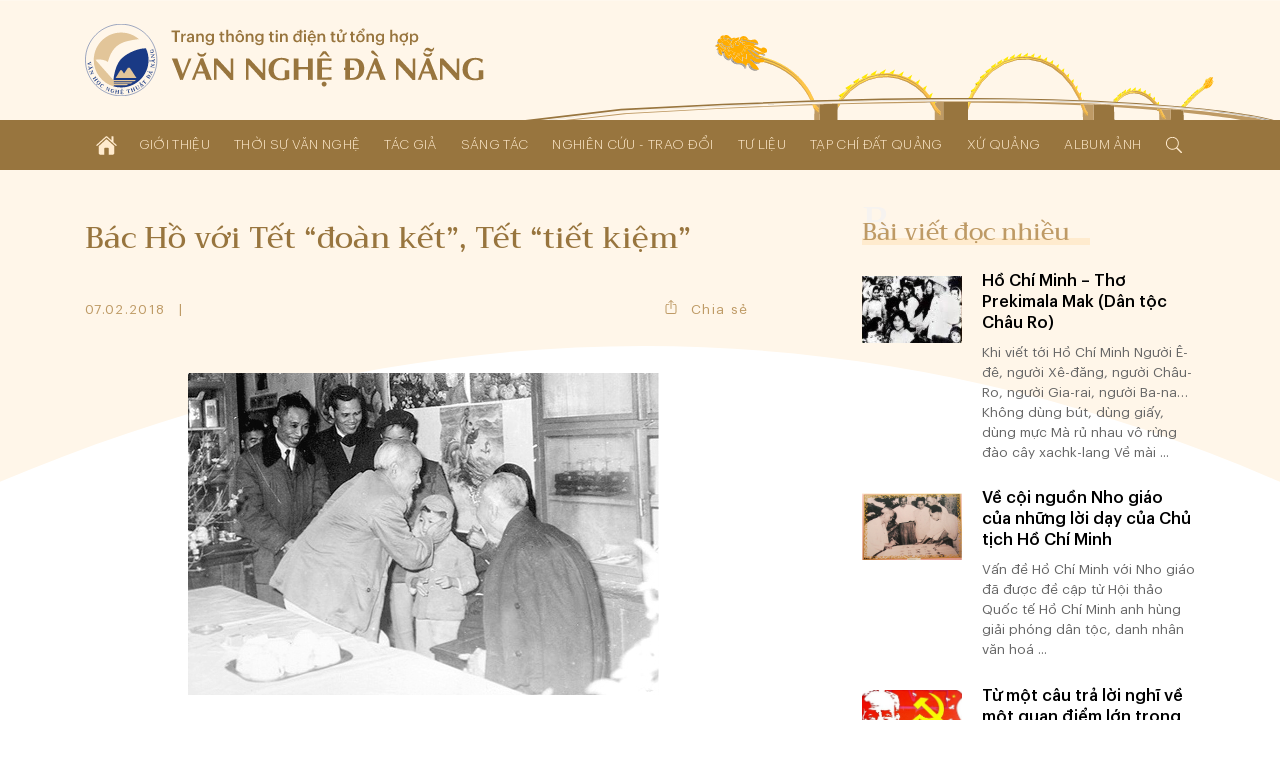

--- FILE ---
content_type: text/html; charset=UTF-8
request_url: https://vannghedanang.org.vn/bac-ho-voi-tet-doan-ket-tet-tiet-kiem-284.html
body_size: 27415
content:
<!DOCTYPE html>
<html lang="vi" xmlns="http://www.w3.org/1999/xhtml">
<head>
    
	<meta charset="UTF-8">
	
	<meta name="viewport" content="width=device-width, initial-scale=1, maximum-scale=1, user-scalable=0">
	<meta name="HandheldFriendly" content="true">
	<meta name="format-detection" content="telephone=no">
	<meta name="apple-mobile-web-app-capable" content="yes">
	<meta name="apple-mobile-web-app-status-bar-style" content="black">
	<meta name="robots" content="index,follow">
	<meta name="googlebot" content="index,follow,snippet">
	<meta name="author" content="Trang thông tin điện tử tổng hợp Văn Nghệ Đà Nẵng">
	<meta name="keywords" content="văn học, văn nghệ đà nẵng, nghệ thuật đà nẵng, nghệ sĩ đà nẵng">
	<meta name="description" content="Liên hiệp các Hội Văn học - Nghệ thuật thành phố Đà Nẵng">
	
	<meta property="og:rich_attachment" content="true">
	<meta property="og:type" content="website">
	<meta property="og:site_name" content="vannghedanang.org.vn">
	<meta property="og:url" content="https://vannghedanang.org.vn/bac-ho-voi-tet-doan-ket-tet-tiet-kiem-284.html">
	<meta property="og:title" content="Bác Hồ với Tết “đoàn kết”, Tết “tiết kiệm”">
	<meta property="og:description" content="Liên hiệp các Hội Văn học - Nghệ thuật thành phố Đà Nẵng">
	<meta property="og:image" content="https://vannghedanang.org.vn/app/upload/post/2018-02-07/20180207143436_2_bh_voi_tet_doan_ket.png">
	<meta property="og:image:alt" content="Bác Hồ với Tết “đoàn kết”, Tết “tiết kiệm”">
	<meta property="og:image:type" content="image/png">
	<meta property="og:image:width" content="471">
	<meta property="og:image:height" content="322">
	
	<link rel="canonical" href="https://vannghedanang.org.vn/bac-ho-voi-tet-doan-ket-tet-tiet-kiem-284.html">
	<link rel="alternate" hreflang="vi-vn" href="https://vannghedanang.org.vn/bac-ho-voi-tet-doan-ket-tet-tiet-kiem-284.html">
	<link rel="stylesheet" href="/core/common/css/vr.css">
	<link rel="stylesheet" href="/core/common/css/icons.css">
	<link rel="stylesheet" href="/core/common/css/icons-outline.css">
	<link rel="stylesheet" href="/app/theme/default/css/style.css">
	<link rel="stylesheet" href="/app/theme/default/css/style_240.css" media="(min-width:240px)">
	<link rel="stylesheet" href="/app/theme/default/css/style_480.css" media="(min-width:480px)">
	<link rel="stylesheet" href="/app/theme/default/css/style_640.css" media="(min-width:640px)">
	<link rel="stylesheet" href="/app/theme/default/css/style_768.css" media="(min-width:768px)">
	<link rel="stylesheet" href="/app/theme/default/css/style_1024.css" media="(min-width:1024px)">
	<link rel="stylesheet" href="/app/theme/default/css/style_1170.css" media="(min-width:1170px)">
	
	<script>window.addEventListener('load',function(){window.Config=new(function(){this.base_rel=VR.Cookie.get('site-path');this.base_url=location.protocol+'//'+location.hostname+this.base_rel;this.core_rel=this.base_rel+'/core';this.cms_rel=this.base_rel+'/cms';this.cms_theme_rel=this.cms_rel+'/theme/'+VR.Cookie.get('cms-theme');this.app_rel=this.base_rel+'/app';this.app_theme_rel=this.app_rel+'/theme/'+VR.Cookie.get('site-theme');this.app_upload_rel=this.app_rel+'/upload';});});</script>
	<script>(function(global,factory){typeof exports==='object'&&typeof module!=='undefined'?module.exports=factory():typeof define==='function'&&define.amd?define(factory):(global.VR=factory());}(this,(function(){"use strict";var
version='1.1.0.1',license='VARA Inc',win=window,doc=win.document,body=doc.body||doc.documentElement,fail=[null,undefined],proto=Array.prototype,index=proto.indexOf,slice=proto.slice,concat=proto.concat,splice=proto.splice,$=function(selector,context){return new $.fn.init(selector,context);};$.fn=$.prototype={version:version,copyright:license};$.extend=$.fn.extend=function(){var args=arguments,obj=args[0]||{},len=args.length,i=1;if(len===i){obj=this;i--;}for(;i<len;i++){for(var prop in args[i]){obj[prop]=args[i][prop];if(typeof args[i][prop]==='function'){var pObj=obj[prop].prototype,pArgs=args[i][prop].prototype;if(pArgs!==undefined){for(var key in pArgs){pObj[key]=pArgs[key];}}}}}return obj;};$.extend({map:function(obj,callback){var len=obj.length,arr=[];var push=function(array){array.forEach(function(v){arr.push(v)})};for(var i=0;i<len;i++){if(isArray(obj[i]))push(this.map(obj[i],callback));else{var call=callback(obj[i],i);if(isArray(call))push(call);else if(fail.indexOf(call)<0)arr.push(call);}}return arr.length>0?arr:obj;},each:function(obj,callback){if(isArray(obj)){obj.forEach(function(item,i){callback(item,i)})}else{for(var key in obj){callback(key,obj[key])}}return obj;},merge:function(){var arg=arguments,len=arg.length;for(var i=1;i<len;i++){for(var k in arg[i]){arg[0][k]=arg[i][k];}}return arg[0];}});$.extend({is:function(value){return isElementObject(value)&&typeof value.selector!=='undefined';}});$.extend({toSlug:function(text,skipDirectorySeparator){[["\u0065\u0309","\u1EBB"],["\u0065\u0301","\u00E9"],["\u0065\u0300","\u00E8"],["\u0065\u0323","\u1EB9"],["\u0065\u0303","\u1EBD"],["\u00EA\u0309","\u1EC3"],["\u00EA\u0301","\u1EBF"],["\u00EA\u0300","\u1EC1"],["\u00EA\u0323","\u1EC7"],["\u00EA\u0303","\u1EC5"],["\u0079\u0309","\u1EF7"],["\u0079\u0301","\u00FD"],["\u0079\u0300","\u1EF3"],["\u0079\u0323","\u1EF5"],["\u0079\u0303","\u1EF9"],["\u0075\u0309","\u1EE7"],["\u0075\u0301","\u00FA"],["\u0075\u0300","\u00F9"],["\u0075\u0323","\u1EE5"],["\u0075\u0303","\u0169"],["\u01B0\u0309","\u1EED"],["\u01B0\u0301","\u1EE9"],["\u01B0\u0300","\u1EEB"],["\u01B0\u0323","\u1EF1"],["\u01B0\u0303","\u1EEF"],["\u0069\u0309","\u1EC9"],["\u0069\u0301","\u00ED"],["\u0069\u0300","\u00EC"],["\u0069\u0323","\u1ECB"],["\u0069\u0303","\u0129"],["\u006F\u0309","\u1ECF"],["\u006F\u0301","\u00F3"],["\u006F\u0300","\u00F2"],["\u006F\u0323","\u1ECD"],["\u006F\u0303","\u00F5"],["\u01A1\u0309","\u1EDF"],["\u01A1\u0301","\u1EDB"],["\u01A1\u0300","\u1EDD"],["\u01A1\u0323","\u1EE3"],["\u01A1\u0303","\u1EE1"],["\u00F4\u0309","\u1ED5"],["\u00F4\u0301","\u1ED1"],["\u00F4\u0300","\u1ED3"],["\u00F4\u0323","\u1ED9"],["\u00F4\u0303","\u1ED7"],["\u0061\u0309","\u1EA3"],["\u0061\u0301","\u00E1"],["\u0061\u0300","\u00E0"],["\u0061\u0323","\u1EA1"],["\u0061\u0303","\u00E3"],["\u0103\u0309","\u1EB3"],["\u0103\u0301","\u1EAF"],["\u0103\u0300","\u1EB1"],["\u0103\u0323","\u1EB7"],["\u0103\u0303","\u1EB5"],["\u00E2\u0309","\u1EA9"],["\u00E2\u0301","\u1EA5"],["\u00E2\u0300","\u1EA7"],["\u00E2\u0323","\u1EAD"],["\u00E2\u0303","\u1EAB"],["\u0045\u0309","\u1EBA"],["\u0045\u0301","\u00C9"],["\u0045\u0300","\u00C8"],["\u0045\u0323","\u1EB8"],["\u0045\u0303","\u1EBC"],["\u00CA\u0309","\u1EC2"],["\u00CA\u0301","\u1EBE"],["\u00CA\u0300","\u1EC0"],["\u00CA\u0323","\u1EC6"],["\u00CA\u0303","\u1EC4"],["\u0059\u0309","\u1EF6"],["\u0059\u0301","\u00DD"],["\u0059\u0300","\u1EF2"],["\u0059\u0323","\u1EF4"],["\u0059\u0303","\u1EF8"],["\u0055\u0309","\u1EE6"],["\u0055\u0301","\u00DA"],["\u0055\u0300","\u00D9"],["\u0055\u0323","\u1EE4"],["\u0055\u0303","\u0168"],["\u01AF\u0309","\u1EEC"],["\u01AF\u0301","\u1EE8"],["\u01AF\u0300","\u1EEA"],["\u01AF\u0323","\u1EF0"],["\u01AF\u0303","\u1EEE"],["\u0049\u0309","\u1EC8"],["\u0049\u0301","\u00CD"],["\u0049\u0300","\u00CC"],["\u0049\u0323","\u1ECA"],["\u0049\u0303","\u0128"],["\u004F\u0309","\u1ECE"],["\u004F\u0301","\u00D3"],["\u004F\u0300","\u00D2"],["\u004F\u0323","\u1ECC"],["\u004F\u0303","\u00D5"],["\u01A0\u0309","\u1EDE"],["\u01A0\u0301","\u1EDA"],["\u01A0\u0300","\u1EDC"],["\u01A0\u0323","\u1EE2"],["\u01A0\u0303","\u1EE0"],["\u00D4\u0309","\u1ED4"],["\u00D4\u0301","\u1ED0"],["\u00D4\u0300","\u1ED2"],["\u00D4\u0323","\u1ED8"],["\u00D4\u0303","\u1ED6"],["\u0041\u0309","\u1EA2"],["\u0041\u0301","\u00C1"],["\u0041\u0300","\u00C0"],["\u0041\u0323","\u1EA0"],["\u0041\u0303","\u00C3"],["\u0102\u0309","\u1EB2"],["\u0102\u0301","\u1EAE"],["\u0102\u0300","\u1EB0"],["\u0102\u0323","\u1EB6"],["\u0102\u0303","\u1EB4"],["\u00C2\u0309","\u1EA8"],["\u00C2\u0301","\u1EA4"],["\u00C2\u0300","\u1EA6"],["\u00C2\u0323","\u1EAC"],["\u00C2\u0303","\u1EAA"]].forEach(function(item){text=text.replace(item[0],item[1])});text=text.toLowerCase().replace(/à|á|ạ|ả|ã|â|ầ|ấ|ậ|ẩ|ẫ|ă|ằ|ắ|ặ|ẳ|ẵ/gi,"a").replace(/ò|ó|ọ|ỏ|õ|ô|ồ|ố|ộ|ổ|ỗ|ơ|ờ|ớ|ợ|ở|ỡ/gi,"o").replace(/è|é|ẹ|ẻ|ẽ|ê|ề|ế|ệ|ể|ễ/gi,"e").replace(/ù|ú|ụ|ủ|ũ|ư|ừ|ứ|ự|ử|ữ/gi,"u").replace(/ì|í|ị|ỉ|ĩ/gi,"i").replace(/ỳ|ý|ỵ|ỷ|ỹ/gi,"y").replace(/đ/gi,"d").replace(/[^a-z0-9\/]/g,"-").replace(/^\-+|\-+$/g,"");if(skipDirectorySeparator!==true)text=text.replace(/\//g,"-");return text.replace(/-+/g,"-");},toTime:function(value,returnType){var s,j,date,time,rep;value=decodeURIComponent(value).trim();if(value.indexOf('/')>0){s='/';j='-';}else{s='-';j='/';}date=value.split(' ');time=date.length>1?date[1]:'';date=date[0].split(s);date.reverse();switch(returnType.trim()){case'date':rep=date.join(j);break;case'time':rep=time;break;default:rep=date.join(j)+(time?' '+time:'');}return rep;},toNumber:function(value,json){var string=value.toString(),minus=string.substr(0,1),decimal=',',currency='',pattern=/(\d+)(\d{3})/,int,float,separator;if(json!==undefined){if(json.decimal==='.')decimal=json.decimal;if(json.currency!==undefined)currency=' '+json.currency;}separator=decimal===','?'.':',';string=string.replace(/[+-]/g,'').split('.');int=string[0].toString();while(pattern.test(int)){int=int.replace(pattern,'$1'+separator+'$2');}float='';if(string.length>1){float=decimal+string[1];if(json!==undefined&&!isNaN(json.decimalPoint)){if(float.substr(1).length>json.decimalPoint){float=float.substr(1);float=Number('0.'+float);float=float.toFixed(json.decimalPoint);float=float!==0?decimal+float.toString().substr(2):''}}}value=int+float;if(value!==''){value+=currency;if(minus==='-')value=minus+value;}return value;},toStyle:function(styleJson){var rep=[];for(var k in styleJson){rep.push(k+':'+styleJson[k]);}return rep.join(';');}});$.extend({copy:function(element){var tmp=$.create('textarea').css({width:0,height:0,overflow:'hidden'}).add(body);tmp.val($(element).val())[0].select();doc.execCommand('copy');tmp.remove();},create:function(tagName){return this(doc.createElement(tagName))},event:function(){var args=arguments,obj=args[0];if(isPlainObject(obj)){$(obj.element).on(obj.event,function(){load(obj.attribute);})}else isString(obj)?load(obj):load();function load(attr){args=slice.call(args,(typeof attr==='undefined'?0:1));args.forEach(function(array){obj=typeof attr==='undefined'?$(array[0]):$('['+attr+'*='+array[0]+']');for(var key in array[1]){obj.on(key.toString(),array[1][key])}});}},});$.extend({Form:function(selector){var elements=selector===undefined?$('body [name]'):$('[name]',isString(selector)?$(selector):selector),data=[];elements.map(function(element){var elm=$(element),tag=element.tagName.toLowerCase(),name=elm.attr('name'),value,type;if(tag==='select')value=elm.child().length>0?elm.val():'';else{value=elm.val();if(tag==='input'){type=elm.attr('type');if(type==='radio'||type==='checkbox'){if(!element.checked)value=null;}}}if(value!==null){data.push({name:name,value:encodeURIComponent(value)});}});return{data:data,add:function(name,value){data.push({name:name,value:encodeURIComponent(value)})},set:function(name,value){var exist=data.some(function(item,i){if(item.name===name){data.splice(i,1,{name:name,value:encodeURIComponent(value)});return true;}});if(!exist)this.add(name,value);},has:function(name){return data.some(function(item){return item.name===name;})},get:function(name){var value='';data.some(function(item){if(item.name===name||item.name.substr(0,item.name.indexOf('['))===name){value=decodeURIComponent(item.value).trim();return true;}});return value;},getAll:function(name){var values=[];data.map(function(item){if(item.name===name||item.name.substr(0,item.name.indexOf('['))===name){values.push(decodeURIComponent(item.value));}});return values;},remove:function(name){data.some(function(item,i){if(item.name===name){data.splice(i,1);return true;}});},names:function(){return data.map(function(item){return item.name});},values:function(){return data.map(function(item){return decodeURIComponent(item.value)});},params:function(notEmpty){var query=[];data.map(function(item){var param=item.name+'='+item.value;if(notEmpty===true){if(item.value!=='')query.push(param);}else query.push(param);});return query.join('&');},isEmpty:function(){return!this.values().some(function(value){return value!=='';})}}},Popup:function(obj){var
wait=null,time=(new Date()).getTime(),id=obj.id!==undefined?obj.id:'',timeout=obj.timeout!==undefined?obj.timeout:0,duration=obj.duration!==undefined?obj.duration:0.35,eventExit=obj.eventExit!==undefined?obj.eventExit:true,proto={id:'VRLightBox-'+time,init:function(){var self=this,backId='#'+this.id,backCss=[],foreClass='.VRLightBoxFore-'+time,foreCss=[],css,tag,value;var cssPush=function(target,obj){for(var key in obj){value=obj[key];if(isArray(value)){value.forEach(function(item){target.push(key+':'+item);})}else target.push(key+':'+value)}};var backCssObj={"width":"100%","height":"100%","background":"rgba(0,0,0,.4)","display":["flex","-webkit-flex"],"align-items":"center","-webkit-align-items":"center","justify-content":"center","-webkit-justify-content":"center","position":"fixed","top":0,"left":0,"opacity":0,"transition":(duration/1.5)+"s","z-index":999};if(obj.backCss!==undefined){backCssObj=$.merge(backCssObj,obj.backCss);}cssPush(backCss,backCssObj);var foreCssObj={"width":'auto',"height":'auto',"max-width":'100%',"max-height":'100vh',"overflow":'auto',"display":"inline-block","background":'#fff',"border-radius":'3px',"box-shadow":'0 5px 20px rgba(0,0,0,0.1)',"position":'relative',"opacity":0,"transition":duration+"s ease-out","transform":"scale3d(0.1,0.1,0.1)","-webkit-transform":"scale3d(0.1,0.1,0.1)"};if('foreCss'in obj){foreCssObj=$.merge(foreCssObj,obj.foreCss);}cssPush(foreCss,foreCssObj);css=backId+' {'+backCss.join(';')+'}'+backId+'[show] {'+'opacity: 1'+'}'+backId+' > '+foreClass+'{'+foreCss.join(';')+'}'+backId+' > '+foreClass+'[show] {'+'opacity: 1;'+'transform: scale3d(1,1,1);'+'-webkit-transform: scale3d(1,1,1);'+'}';tag=$.create('div').attr('id',this.id).add();$.create('style').html(css).add(tag);var div=$.create('div').class(foreClass.substr(1)).add(tag);if(id)div.attr('id',id);if(isObject(obj.content))obj.content.add(div);else div.html(obj.content);if(eventExit){tag.click(function(e){if(this.isEqualNode(e.target)){self.exit()}});}if(isFunction(obj.onCallback))obj.onCallback();var show=function(){document.activeElement.blur();tag.attr('show',1);$(foreClass,tag).attr('show',1);$(foreClass,tag).css({"transform":"none","-webkit-transform":"none"});if(timeout>0){wait=setTimeout(function(){self.exit();},timeout*1000);}if(isFunction(obj.inCallback)){obj.inCallback();}};if(duration===0)show();else setTimeout(function(){show()},10);},exit:function(callback){var box=$('#'+this.id);if(box.has()){box.remove();if(wait)clearTimeout(wait);if(isFunction(callback))callback();else{if(isFunction(obj.outCallback))obj.outCallback();}}}};proto.init();return proto;},Query:{data:(function(){var query=location.search.trim();if(query==='')return[];else{var data=[];query=query.substr(1).split('&');query.forEach(function(param){param=param.split('=');data.push({"name":param[0],"value":param[1]})});return data;}}()),get:function(name,all){var values=[],value=null;this.data.some(function(item){if(item.name===name){value=item.value;if(all===true)values.push(value);else return true;}});if(all===true)return values.length>0?values:null;else return value;},has:function(name){return this.get(name)!==null;},add:function(name,value){this.data.push({"name":name,"value":value})},set:function(name,value){if(!this.has(name)){this.data.push({"name":name,"value":value});}else{this.data.some(function(item){if(item.name===name){if(value!==null){item.value=value;return true;}}})}},remove:function(name,value){var self=this;this.data.some(function(item,i){if(item.name===name){if(value!==undefined){if(item.value===value){self.data.splice(i,1);return true;}}else self.data.splice(i,1);}});},removeIncludes:function(name,value){var items=[];this.data.forEach(function(item){if(!item.name.includes(name)){if(value!==undefined){if(item.value!==value){items.push(item);}}else items.push(item);}});this.data=items;},params:function(){var param=[];this.data.forEach(function(item){param.push(item.name+'='+item.value);});return param.join('&');},assign:function(){location.assign(this.data.length>0?'?'+this.params():location.pathname);}},Parse:{number:function(string,decimal_separator,decimal_length){var decimal=decimal_separator=='.'?'.':',',separator=decimal==','?'.':',',match=string.toString().match(new RegExp('^[+-]?(\\d{1,3}(\\'+separator+'\\d{3,})+|\\d+)(\\'+decimal+'\\d+)?','g'));if(match&&match!='+'&&match!='-'){match=Number(match.toString().replace(new RegExp('\\'+separator,'g'),'').replace(decimal,'.'));if(!isNaN(decimal_separator))match=match.toFixed(decimal_separator);if(!isNaN(decimal_length))match=match.toFixed(decimal_length);}else match=null;return match;},integer:function(string){var v=string.toString().match(/[+-]?\d+/g);return v&&v!=='+'&&v!=='-'?Number(v.join('')):null;},letter:function(string){var v=string.match(/[a-zA-Z]/g);return v?v.join(''):null;},specialChars:function(string){var v=string.match(/[^a-zA-Z0-9]/g);return v?v.join(''):null;},style:function(string){var obj={},items=string.split(';');items.map(function(item){if(item.trim()!==''){item=item.split(':');obj[item[0].trim()]=item[1].trim();}});return obj;}},Entry:{date:function(e,dateFormat){var elm=e.target,key=e.keyCode,value=elm.value,valueDigit=(value.match(/\d/g)||[]).slice(0,10).join(''),format=(dateFormat||'dd/mm/yyyy').toLowerCase(),formatItems=format.split(/[^ymd]/g),formatSeparator=format.match(/[^ymd]/g).slice(0,1).toString();if(![8,46].includes(key)){var dateItems=[];formatItems.map(function(item){dateItems.push(valueDigit.substr(dateItems.join('').length,item.length))});elm.value=dateItems.join(formatSeparator);}},time:function(e){var elm=e.target,key=e.keyCode,value=elm.value,items=(value.match(/\d/g)||[]).slice(0,6),length=items.length,digit=items.join(''),timeString='';if(![8,46].includes(key)){items.map(function(item,i){timeString+=item;if(i<length-1&&i%2===1)timeString+=':';var pair=parseInt(digit.slice(i-1,i+1));if(i===1&&pair>23)timeString='';else if((i===3||i===5)&&pair>59)timeString=timeString.substr(0,i);});}elm.value=timeString;},slug:function(e){var elm=e.target,value=elm.value;elm.value=$.toSlug(value);},letter:function(e){var elm=e.target,value=elm.value;value=value.match(/[^a-zA-Z]/g);value=value?value.join(''):'';elm.value=value;},number:function(e,options){var element=e.target,decimal=options!=undefined&&options.decimal=='.'?'.':',',match=element.value.match(new RegExp('[\\+\\-0-9\\'+decimal+']','g')),position=element.selectionStart,key=e.keyCode,value,str;if(key==8||key==46){value=match?match.join('').replace(decimal,'.'):'';if(value!=''&&position>=element.value.length){if(options!=undefined&&options.currency!=undefined)value=value.substr(0,value.length-1);if(value.substr(value.length-1)=='.')value=value.substr(0,value.length-1);}}else{value=match?match.join(''):'';str=value.match(new RegExp('[\\'+decimal+']','g'));if(str){if(str.length==1){if(value.substr(value.length-1)!=decimal){var thousand=decimal==','?'.':',';value=value.match(new RegExp('^[+-]?(\\d{1,3}(\\'+thousand+'\\d{3,})+|\\d*)(\\'+decimal+'\\d+)?','g'));if(value&&value!='-'&&value!='+')value=value.toString().replace(new RegExp('\\'+thousand,'g'),'').replace(decimal,'.');}}else value=$.Parse.number(value,decimal);}}if(options!==undefined&&(options.vMin!==undefined||options.vMax!==undefined||options.vDefault!==undefined)){str=match?match.join(''):'';if(str.substr(str.length-1)!==decimal){str=Number(str.replace(decimal,'.'));if(options.vMin!==undefined&&str<options.vMin)value=options.vMin;if(options.vMax!==undefined&&str>options.vMax)value=options.vMax;if(options.vDefault!==undefined)value=options.vDefault;}}value=value.toString();if(value.match(/^0[1-9]/))value=0;else if(value.match(/^00/))value=0;element.value=value!='-'&&value!='+'?$.toNumber(value,options):value;},integer:function(e,options){var elm=e.target,value=elm.value,match;match=value.match(/[\+\-\d]/g);match=match?$.Parse.integer(match.join('')):'';match=match=='00'?0:match;if(options!=undefined){value=match;if(options.vMin!=undefined&&match<options.vMin)value=options.vMin;if(options.vMax!=undefined&&match>options.vMax)value=options.vMax;if(options.vDefault!=undefined)value=options.vDefault;elm.value=value;}else elm.value=!isNaN(value)?match:'';}},Cookie:{get:function(name){name=name+"=";var cookies=decodeURIComponent(document.cookie).split(';'),length=cookies.length,char,i;for(i=0;i<length;i++){char=cookies[i];while(char.charAt(0)==' '){char=char.substring(1);}if(char.indexOf(name)==0){return char.substring(name.length,char.length);}}return'';},set:function(name,value,expireDays){var expires='';if(!isNaN(expireDays)&&expireDays!==0){var date=new Date();date.setTime(date.getTime()+(expireDays*24*60*60*1000));expires=';expires='+date.toUTCString();}document.cookie=name+'='+value+expires+';path=/';},has:function(name){return this.get(name)!=='';},remove:function(){var args=slice.call(arguments);args.forEach(function(cookie){this.set(cookie,'',-1);}.bind(this));}},String:{addslashes:function(string){return string.replace(/(["'])/g,'\\$1')}},Base64:{key:"ABCDEFGHIJKLMNOPQRSTUVWXYZabcdefghijklmnopqrstuvwxyz0123456789+/=",encode:function(input){var output="";var chr1,chr2,chr3,enc1,enc2,enc3,enc4;var i=0;input=Base64._utf8_encode(input);while(i<input.length){chr1=input.charCodeAt(i++);chr2=input.charCodeAt(i++);chr3=input.charCodeAt(i++);enc1=chr1>>2;enc2=((chr1&3)<<4)|(chr2>>4);enc3=((chr2&15)<<2)|(chr3>>6);enc4=chr3&63;if(isNaN(chr2)){enc3=enc4=64;}else if(isNaN(chr3)){enc4=64;}output=output+this.key.charAt(enc1)+this.key.charAt(enc2)+this.key.charAt(enc3)+this.key.charAt(enc4);}return output;},decode:function(input){var output="",i=0,chr1,chr2,chr3,enc1,enc2,enc3,enc4;input=input.replace(/[^A-Za-z0-9\+\/\=]/g,"");while(i<input.length){enc1=this.key.indexOf(input.charAt(i++));enc2=this.key.indexOf(input.charAt(i++));enc3=this.key.indexOf(input.charAt(i++));enc4=this.key.indexOf(input.charAt(i++));chr1=(enc1<<2)|(enc2>>4);chr2=((enc2&15)<<4)|(enc3>>2);chr3=((enc3&3)<<6)|enc4;output=output+String.fromCharCode(chr1);if(enc3!=64){output=output+String.fromCharCode(chr2);}if(enc4!=64){output=output+String.fromCharCode(chr3);}}output=Base64._utf8_decode(output);return output;},_utf8_encode:function(string){string=string.replace(/\r\n/g,"\n");var utftext="";for(var n=0;n<string.length;n++){var c=string.charCodeAt(n);if(c<128){utftext+=String.fromCharCode(c);}else if((c>127)&&(c<2048)){utftext+=String.fromCharCode((c>>6)|192);utftext+=String.fromCharCode((c&63)|128);}else{utftext+=String.fromCharCode((c>>12)|224);utftext+=String.fromCharCode(((c>>6)&63)|128);utftext+=String.fromCharCode((c&63)|128);}}return utftext;},_utf8_decode:function(utftext){var string="",i=0,c,c1,c2;c=c1=c2=0;while(i<utftext.length){c=utftext.charCodeAt(i);if(c<128){string+=String.fromCharCode(c);i++;}else if((c>191)&&(c<224)){c1=utftext.charCodeAt(i+1);string+=String.fromCharCode(((c&31)<<6)|(c1&63));i+=2;}else{c1=utftext.charCodeAt(i+1);c2=utftext.charCodeAt(i+2);string+=String.fromCharCode(((c&15)<<12)|((c1&63)<<6)|(c2&63));i+=3;}}return string;}}});var init=$.fn.init=function(selector,context){var tag=this,i=0;if(typeof context==='undefined')context=document;if(isString(selector)){var push=function(element){var items=slice.call(element.querySelectorAll(selector.trim()));items.forEach(function(item){tag[i]=item;i++;});};if(isElementObject(context)){var len=context.length,j=0;for(;j<len;j++)push(context[j]);}else push(context)}else if(isArray(selector)){selector.forEach(function(item){tag[i]=item;i++;})}else if(isObject(selector)){tag[0]=selector;i=1;}if($.is(selector))return selector;else{tag.length=i;tag.context=context;tag.selector=selector;return tag;}};init.prototype=$.fn;$.each({tag:function(e){return e.tagName;},no:function(e){return index.call(e.parentNode.children,e);},inWidth:function(e){return e.clientWidth;},outWidth:function(e){var css=window.getComputedStyle(e);return e.offsetWidth+parseInt(css.getPropertyValue('margin-left'))+parseInt(css.getPropertyValue('margin-right'));},inHeight:function(e){return e.clientHeight;},outHeight:function(e){var css=window.getComputedStyle(e);return e.offsetHeight+parseInt(css.getPropertyValue('margin-top'))+parseInt(css.getPropertyValue('margin-bottom'));}},function(name,fn){$.fn[name]=function(){var data=this.map(function(element){return fn(element);});return data.length===1?data[0]:data;}});$.each({width:function(e,value){if(value===undefined)return e.offsetWidth;else $(e).css('width',value)},height:function(e,value){if(value===undefined)return e.offsetHeight;else $(e).css('height',value)},left:function(e,value){if(value===undefined)return e.offsetLeft;else $(e).css('left',value)},top:function(e,value){if(value===undefined)return e.offsetTop;else $(e).css('top',value)},rollTop:function(e,value){if(value===undefined)return e.scrollTop;else e.scrollTop=$.Parse.integer(value);},rollLeft:function(e,value){if(value===undefined)return e.scrollLeft;else e.scrollLeft=value;},rollWidth:function(e,value){if(value===undefined)return e.scrollWidth;else e.scrollWidth=value;},checked:function(e,value){if(value===undefined)return e.checked;else e.checked=value}},function(name,fn){$.fn[name]=function(value){var data=this.map(function(element){value=value!==undefined&&isNumber(value)?value+'px':value;return fn(element,value)});return data.length===1?data[0]:data;}});$.each({html:function(element,value){if(value===undefined)return element.innerHTML;else element.innerHTML=value;},outHtml:function(element,value){if(value===undefined)return element.outerHTML;else element.outerHTML=value;},val:function(element,value){var tag=element.tagName.toLowerCase(),tags=['input','textarea','select'];if(tags.includes(tag)){if(value===undefined){var val='';switch(tag){case'input':case'textarea':val=element.value;break;case'select':var selected=element.options[element.selectedIndex];if(typeof selected!=='undefined')val=selected.value;break;default:val=element.textContent;}return val;}else{switch(tag){case'input':case'textarea':element.value=value;break;case'select':var len=element.options.length;for(var i=0;i<len;i++){if(element.options[i].value===value){element.selectedIndex=i;break;}}break;default:element.textContent=value;}}}else{if(value===undefined)return element.innerText;else element.innerText=value;}},},function(name,fn){$.fn[name]=function(value){var data=this.map(function(element){return fn(element,value)});return isArray(data)&&data.length===1?data[0]:data;}});$.each({add:function(element,context){if(isElementObject(context)){context.map(function(item){item.appendChild(element);})}else{var con=isObject(context)?context:document.body;con.appendChild(element)}},remove:function(element,context){if(context===undefined)element.parentNode.removeChild(element);else{if(isElementObject(context)){context.map(function(elm){elm.removeChild(element);})}else{var con=isObject(context)?context:document.body;con.removeChild(element)}}}},function(name,fn){$.fn[name]=function(context){return this.map(function(element){return fn(element,context)});}});$.each({before:function(element,target,isNode){var context=isNode===true?target.parentNode:target.parentElement;if(isObject(context))context.insertBefore(element,target);else context.appendChild(element);},after:function(element,target,isNode){var context=target.parentNode;target=isNode===true?target.nextSibling:target.nextElementSibling;if(isObject(target))context.insertBefore(element,target);else context.appendChild(element);}},function(name,fn){$.fn[name]=function(target,isNode){return this.map(function(element){if(isElementObject(target)){target.map(function(item){fn(element,item,isNode)})}else fn(element,target,isNode)})}});$.each({next:function(element,isNode){return isNode===true?element.nextSibling:element.nextElementSibling;},prev:function(element,isNode){return isNode===true?element.previousSibling:element.previousElementSibling;}},function(name,fn){$.fn[name]=function(isNode){var data=this.map(function(elm){return fn(elm,isNode)});return isArray(data)?$(data):null;}});$.fn.extend({map:function(callback){var script=callback.toString().replace(/[\s\t\r\n]/g,''),args=script.slice(script.indexOf('(')+1,script.indexOf(')')).split(',').length;return $.map(this,function(element,index){return callback.apply(this,args===2?[element,index]:[element])}.bind(this));},has:function(){return this.length>0;},arr:function(){var data=[],length=this.length;for(var i=0;i<length;i++)data.push(this[i])
return data;},clone:function(deep){return $(this.map(function(elm){return elm.cloneNode(deep)}))},contain:function(element){return this.arr().includes(element);},parent:function(level,isElement){if(typeof level==='undefined'||!isNumber(level)||level<1)level=1;return $(this.map(function(element){var i=0;while(i<level){i++;element=isElement===true?element.parentElement:element.parentNode;}return element;}));},parentUntil:function(selector){var targetElements=$(selector),data=this.map(function(element){while(!targetElements.contain(element)){element=element.parentElement;}return element;});return isArray(data)?$(data):null;},replace:function(element,context){element=isElementObject(element)?element[0]:element;return this.map(function(el){if(context===undefined)el.parentNode.replaceChild(element,el);else context.replaceChild(element,el)})},first:function(){return $(this[0]);},last:function(){return $(this[this.length-1]);},node:function(index){return this.map(function(element){var nodes=slice.call(element.childNodes);return index!==undefined&&!isNaN(index)?nodes[index]:nodes;})},child:function(index){var tags=this.map(function(element){var child=slice.call(element.children);if(!isNaN(index))return child[index];else return child;});return isArray(tags)?$(tags):[];},firstChild:function(){return this.child(0)},lastChild:function(){return this.child(this.child().length-1)},on:function(event,method,useCapture){return this.map(function(element){var capture=false;if(isString(event)){if(typeof useCapture!=='undefined')capture=useCapture;element.addEventListener(event,method,capture);}else{if(isPlainObject(event)){for(var key in event){key=key.toLowerCase();method=event[key];if(isPlainObject(method)){capture=method.capture;method=method.method;}element.addEventListener(key,method,capture)}}}});},off:function(event,method,useCapture){return this.map(function(element){var capture=false;if(isString(event)){if(typeof useCapture!=='undefined')capture=useCapture;element.removeEventListener(event,method,capture);}else{if(isPlainObject(event)){for(var key in event){key=key.toLowerCase();method=event[key];if(isPlainObject(method)){capture=method.capture;method=method.method;}element.removeEventListener(key,method,capture)}}}});},css:function(name,value){var priority=null;if(isPlainObject(name)){return this.map(function(element){for(var key in name){if(isArray(name[key])){value=name[key][0];priority=name[key][1];}else value=name[key];element.style.setProperty(key,value,priority)}})}else if(typeof value!=='undefined'&&isString(name)){if(isArray(value)){priority=value[1];value=value[0];}return this.map(function(element){element.style.setProperty(name,value,priority)})}else{var isArrayName=isArray(name),data=this.map(function(element){var css=window.getComputedStyle(element);if(isArrayName){var val=[];name.forEach(function(item){val.push(css.getPropertyValue(item.trim()))});return val;}else return css.getPropertyValue(name);});return isArray(data)&&data.length===1?data[0]:data;}},removeCss:function(){var args=slice.call(arguments);return this.map(function(element){var css=element.style;args.forEach(function(arg){css.removeProperty(arg)});if(css.length===0){$(element).removeAttr('style');}});},attr:function(name,value){var isObj=isPlainObject(name);if(isObj||(typeof value!=='undefined'&&isString(name))){return this.map(function(element){if(isObj){for(var key in name)element.setAttribute(key,name[key])}else element.setAttribute(name,value);});}else{var data=this.map(function(element){if(typeof name==='undefined'){var json={},items=element.attributes,length=items.length;for(var i=0;i<length;i++){json[items[i].name]=items[i].value;}return json;}else{if(isArray(name)){var val=[];name.forEach(function(item){val.push(element.getAttribute(item.trim()))});return val;}else return element.getAttribute(name);}});if(isArray(data))return data.length===1?data[0]:data;else return null;}},hasAttr:function(name){if(!this.has())return false;else return this.map(function(element){if(element.nodeType===1)return element.hasAttribute(name);}).indexOf(false)<0;},removeAttr:function(){var args=slice.call(arguments);this.map(function(element){if(args.length>0){args.forEach(function(arg){element.removeAttribute(arg.trim())});}else{var items=element.attributes;while(items.length>0)element.removeAttribute(items[0].name)}});return this;},toggleAttr:function(name,value){this.map(function(element){if(isObject(name)){for(var key in name){if(element.hasAttribute(key))element.removeAttribute(key);else element.setAttribute(key,name[key]);}}else{if(element.hasAttribute(name))element.removeAttribute(name);else element.setAttribute(name,value);}});return this;},class:function(value){var data=this.map(function(element){if(typeof value==='undefined')return element.className.trim();else element.setAttribute('class',value);});return isArray(data)&&data.length===1?data[0]:data;},addClass:function(args){args=slice.call(arguments);return this.map(function(element){args.forEach(function(arg){element.classList.add(arg)})});},hasClass:function(value){return this.map(function(element){return element.classList.contains(value);}).indexOf(false)<0;},removeClass:function(args){args=slice.call(arguments);return this.map(function(element){args.forEach(function(arg){element.classList.remove(arg)})});},removeClassIncludes:function(value){return this.map(function(element){var items=slice.call(element.classList);items.forEach(function(item){if(item.includes(value))element.classList.remove(item);})})},toggleClass:function(args){args=slice.call(arguments);return this.map(function(element){args.forEach(function(arg){element.classList.toggle(arg)})});}});$.each(('load resize scroll '+'click dblclick contextmenu '+'blur focus focusin focusout '+'keydown keypress keyup '+'mousedown mouseup mousemove mouseover mouseout mouseenter mouseleave '+'change input select submit '+'touchstart touchend touchcancel').split(' '),function(name){name=name.trim();$.fn[name]=function(method,useCapture){return this.on(name,method,useCapture);}});return $;})));function isType(type,value){return typeof value===type}function isTrue(value){return value===true}function isFalse(value){return value===false}function isString(value){return isType('string',value)}function isNumber(value){return isType('number',value)}function isBoolean(value){return isType('boolean',value)}function isFunction(value){return isType('function',value)}function isObject(value){return isType('object',value)&&value!==null;}function isNull(value){return value===null}function isEmpty(value){return value===null||value.toString().trim()==='';}function isArray(value){return Array.isArray(value)}function isPlainObject(value){if(Object.prototype.toString.call(value)!=='[object Object]'){return false;}else{var proto=Object.getPrototypeOf(value);return proto===null||proto===Object.prototype;}}function isElementObject(value){if(isObject(value)){var prop=value.hasOwnProperty('length'),length=value.length;if(prop&&length>0){var i=0;while(i<length){if(Object.prototype.toString.call(value[i]).indexOf('[object HTML')>0)return false;i++;}return true;}}return false;}function isJson(value){try{JSON.parse(value);}catch(e){return false;}return true;}function isDigit(value){var pattern=/^\d+$/;return pattern.test(value.trim())}function isEmail(value){var pattern=/^\w+([\.-]?\w+)*@\w+([\.-]?\w+)*(\.\w{2,3})+$/;return pattern.test(value.trim());}function isPhone(value){var pattern=/^[0-9\s\(\)\-\+]+$/;return pattern.test(value.trim());}function isUrl(value){var pattern=/^http(s)?:\/\/[\w|\-.]+(\.[a-z]{2,})+(.*)?$/i;return pattern.test(value);}function isDate(value,international){var pattern=international===true?/^(\d{4})-(0[0-9]|1[0-2])-((0|1|2)[0-9]|3[0-1])$/:/^((0|1|2)[0-9]|3[0-1])\/(0[0-9]|1[0-2])\/(\d{4})$/;return pattern.test(value);}function isTime(value){var pattern=/^(0[0-9]|1[0-9]|2[0-3]):(0[0-9]|[1-5][0-9]):(0[0-9]|[1-5][0-9])$/;return pattern.test(value);}FormData.prototype.isEmpty=function(){return!Array.from(this.entries()).some(function(pair){return pair[1]!=='';})};FormData.prototype.params=function(not_empty_state){var query=[],pairs=Array.from(this.entries());pairs.forEach(function(p){var name=p[0],value=p[1],pair=name+'='+value;if(not_empty_state===true){if(value!==''){query.push(pair);}}else query.push(pair);});return query.join('&');};if(!String.prototype.hasOwnProperty('htmlSpecialChars')){String.prototype.htmlSpecialChars=function(){return this.replace(/&/g,'&amp;').replace(/'/g,'&apos;').replace(/"/g,'&quot;').replace(/\\/g,'\\\\').replace(/</g,'&lt;').replace(/>/g,'&gt;').replace(/\u0000/g,'\\0');}}Object.defineProperty(Array.prototype,'chunk',{value:function(chunkSize){var array=this;return[].concat.apply([],array.map(function(elem,i){return i%chunkSize?[]:[array.slice(i,i+chunkSize)];}));}});function loading(){var id='#vr-loading',css=id+' span {'+'width: 16px;'+'height: 16px;'+'background: #fff;'+'border-radius: 50%;'+'float: left;'+'margin: 0 7px;'+'display: inline-block;'+'transform: scale(0);'+'-webkit-transform: scale(0);'+'animation-name: ajax-loading-zoom;'+'animation-duration: 1.2s;'+'animation-iteration-count: infinite;'+'}'+id+' span:nth-child(1) {animation-delay: .2s}'+id+' span:nth-child(2) {animation-delay: .4s}'+id+' span:nth-child(3) {animation-delay: .6s}'+'@keyframes ajax-loading-zoom {'+'0% {'+'transform: scale(0);'+'-webkit-transform: scale(0);'+'}'+'50% {'+'transform: scale(1);'+'-webkit-transform: scale(1);'+'}'+'100% {'+'transform: scale(0);'+'-webkit-transform: scale(0);'+'}'+'}'+'@-webkit-keyframes ajax-loading-zoom {'+'0% {'+'transform: scale(0);'+'-webkit-transform: scale(0);'+'}'+'50% {'+'transform: scale(1);'+'-webkit-transform: scale(1);'+'}'+'100% {'+'transform: scale(0);'+'-webkit-transform: scale(0);'+'}'+'}';if(!VR(id).has()){return VR.Popup({id:id.substr(1),foreCss:{"box-shadow":'none',"background":'transparent'},duration:0,eventExit:false,content:'<style>'+css+'</style>'+'<div><span></span><span></span><span></span></div>'});}}function ajax(obj){var get=function(value,defaultValue){return value===undefined?defaultValue:value},has=function(value){return value!==undefined},http=new XMLHttpRequest(),data=get(obj.data,null),success=get(obj.success,function(){});http.open(get(obj.method,data?'post':'get'),obj.url,get(obj.async,true));if(has(obj.timeout))http.timeout=obj.timeout;if(has(obj.mimeType))http.overrideMimeType(obj.mimeType);if(has(obj.on)){var on=obj.on;for(var event in on){http.addEventListener(event,on[event]);}}if(has(obj.upload)){var upload=obj.upload;for(var event in upload){http.upload.addEventListener(event,upload[event])}}if(has(obj.credentials))http.withCredentials=obj.credentials;var params=[];if(isPlainObject(data)){for(event in data)params.push(event+'='+data[event]);data=params.join('&');}if(isArray(data)){data.forEach(function(item,i){params.push(i+'='+item)});data=params.join('&');}if(isString(data)){var type=has(obj.dataType)&&isString(obj.dataType)?obj.dataType:'application/x-www-form-urlencoded;charset=utf-8';http.setRequestHeader("Content-type",type);}if(has(obj.header)){var header=obj.header;for(var item in header){http.setRequestHeader(item,header[item]);}}if(has(obj.call)){if(isFunction(obj.call))obj.call(http);}http.send(data);http.onreadystatechange=function(){var state=this.readyState,status=this.status;if(has(obj.state)){var ready=obj.state,readyName;switch(state){case 0:readyName='unsent';break;case 1:readyName='opened';break;case 2:readyName='headers_received';break;case 3:readyName='loading';break;default:readyName='done';}if(isFunction(ready[readyName]))ready[readyName](this);}if(state===4){var response=this.responseText;if(has(obj.response)){switch(obj.response.toLowerCase()){case'url':response=this.responseURL;break;case'xml':response=this.responseXML;break;}}if(status===200)success(response,this);else{if(has(obj.error)){var error=obj.error;if(isFunction(error))error(this);else{if(has(error[status]))error[status](this);}}}}if(has(obj.stateCallback))obj.stateCallback(this);};return http;}function mes(text,obj){obj=obj!==undefined?obj:{};var color=obj.color!==undefined?obj.color:'red',align=obj.align!==undefined?obj.align:'center',margin=obj.margin!==undefined?obj.margin:'50px',timeout=obj.timeout!==undefined?obj.timeout:10,duration=obj.duration!==undefined?obj.duration:.15,overflow=obj.overflow!==undefined?obj.overflow:'auto',closeSizeIn=obj.closeSizeIn!==undefined?obj.closeSizeIn:'30%',closeSizeOut=obj.closeSizeOut!==undefined?obj.closeSizeOut:null,closeLineWidth=obj.closeLineWidth!==undefined?obj.closeLineWidth:'1px',closeLineColor=obj.closeLineColor!==undefined?obj.closeLineColor:'#000',closeDisplay=obj.closeDisplay!==undefined?obj.closeDisplay:true,random=(new Date()).getTime(),boxClose='.mes-close-'+random,boxContent='.mes-content-'+random;var margin_array,margin_n_h,margin_n_v,margin_u_h,margin_u_v;if(margin!==0){margin_array=margin.split(' ');if(margin_array.length>1){margin_n_h=margin_array[1];margin_n_v=margin_array[0];}else margin_n_h=margin_n_v=margin;margin_u_h=margin_n_h.match(/[^\d\.]/g).join('');margin_u_v=margin_n_v.match(/[^\d\.]/g).join('');closeSizeOut=closeSizeOut?closeSizeOut:margin_n_h;margin_n_h=VR.Parse.number(margin_n_h);margin_n_v=VR.Parse.number(margin_n_v);}else{margin_n_h=margin_n_v=0;margin_u_h=margin_u_v='';}var closeInSizeInt=VR.Parse.number(closeSizeIn),closeInSizeUnit=closeSizeIn.match(/[^\d\.]/g).join('');var margin_h=(margin_n_h*2)+margin_u_h,max_width='100% - '+margin_h,max_height=VR.Parse.number(window.innerHeight)-(margin_n_v*2),min_width='320px - '+margin_h,css=boxContent+'{'+'max-width: calc('+max_width+');'+'max-width: -webkit-calc('+max_width+');'+'max-height: '+max_height+'px;'+'min-width: calc('+min_width+');'+'min-width: -webkit-calc('+min_width+');'+'overflow: '+overflow+';'+'text-align: '+align+';'+'color:'+color+';'+'}'+boxClose+'{'+'width: '+closeSizeOut+';'+'height: '+closeSizeOut+';'+'position: absolute;'+'top: 0;'+'right: 0;'+'z-index: 1001'+'}'+boxClose+':before,'+boxClose+':after {'+'content: "";'+'width: '+closeSizeIn+';'+'height: '+closeLineWidth+';'+'background: '+closeLineColor+';'+'position: absolute;'+'top: 50%;'+'left: 50%;'+'transition: .3s ease-out'+'}'+boxClose+':before {'+'transform: translate3d(-50%, -50%, 0) rotate(45deg);'+'-webkit-transform: translate3d(-50%, -50%, 0) rotate(45deg);'+'}'+boxClose+':after {'+'transform: translate3d(-50%, -50%, 0) rotate(-45deg);'+'-webkit-transform: translate3d(-50%, -50%, 0) rotate(-45deg);'+'}'+boxClose+':hover:before,'+boxClose+':hover:after {'+'width: '+(closeInSizeInt*1.2)+closeInSizeUnit+''+'}';obj.timeout=timeout;obj.duration=duration;obj.content='<style rel="stylesheet">'+css+'</style>'+(closeDisplay?'<div class="'+boxClose.substr(1)+'"></div>':'')+'<div class="'+boxContent.substr(1)+'" style="margin: '+margin+'">'+text+'</div>';obj.foreCss='foreCss'in obj?VR.merge(obj.foreCss):{overflow:"visible"};var popup=VR.Popup(obj);VR(boxClose,VR('#'+popup.id)).click(function(){popup.exit()});return popup;}function confirm(obj){var box='.confirm-'+(new Date()).getTime(),css=box+' {min-width: 320px}'+box+' > * {'+'text-align: center;'+'}'+box+' > * {'+'display: inline-flex;'+'display: -webkit-inline-flex;'+'justify-content: center;'+'-webkit-justify-content: center;'+'align-items: center;'+'-webkit-align-items: center;'+'}'+box+' > label {'+'width: 100%;'+'padding: 35px 20px;'+'box-sizing: border-box;'+'display: block;'+'}'+box+' > span {'+'width: 50%;'+'height: 40px;'+'background: #e5e5e5;'+'cursor: pointer;'+'}'+box+' > span:hover {'+'background: #ff7733;'+'color: #fff'+'}';obj.eventExit=false;obj.content='<style rel="stylesheet">'+css+'</style>'+'<div class="'+box.substr(1)+'">'+'<label>'+obj.question+' ?</label>'+'<span>Đồng ý</span>'+'<span>Hủy bỏ</span>'+'</div>';var popup=VR.Popup(obj);var bt=VR('#'+popup.id+' '+box+' > span');VR(bt[0]).click(function(){popup.exit();obj.yes();});VR(bt[1]).click(function(){popup.exit();if(obj.no)obj.no();});return popup;}function popup(obj){var icon=obj.icon!==undefined?obj.icon:'',title=obj.title!==undefined?obj.title:'',margin=obj.margin!==undefined?obj.margin:'30px 40px',content=obj.content!==undefined?obj.content:'',boxId=(new Date()).getTime(),boxHead='.popup-head-'+boxId,boxContent='.popup-content-'+boxId,headHeight='60px';var css=boxHead+' {'+'height: '+headHeight+';'+'background: #fff;'+'border-bottom: solid thin #e5e5e5;'+'box-sizing: border-box'+'}'+boxHead+' > * {'+'float: left;'+'height: inherit;'+'display: flex;'+'display: webkit-flex;'+'align-items: center;'+'-webkit-align-items: center;'+'}'+boxHead+' .icon {'+'width: '+headHeight+';'+'background: url("'+icon+'") center no-repeat;'+'background-size: contain;'+'background-origin: content-box;'+'padding: 20px 10px 20px 30px'+'}'+boxHead+' .title {'+'width: calc(100% - 120px);'+'width: -webkit-calc(100% - 120px);'+'overflow: hidden;'+'box-sizing: border-box;'+'font-weight: 500;'+'font-size: 1.2em'+'}'+boxHead+' .close {'+'width: 60px;'+'position: relative;'+'}'+boxHead+' .close:before,'+boxHead+' .close:after {'+'content: "";'+'width: 25%;'+'height: 1px;'+'background: #333;'+'position: absolute;'+'top: 50%;'+'left: 50%;'+'transition: .3s ease-out'+'}'+boxHead+' .close:before {'+'transform: translate3d(-50%, -50%, 0) rotate(45deg);'+'-webkit-transform: translate3d(-50%, -50%, 0) rotate(45deg);'+'}'+boxHead+' .close:after {'+'transform: translate3d(-50%, -50%, 0) rotate(-45deg);'+'-webkit-transform: translate3d(-50%, -50%, 0) rotate(-45deg);'+'}'+boxHead+' .close:hover:before,'+boxHead+' .close:hover:after {width: 30%}'+boxContent+' {'+'max-width: 100%;'+'max-height: calc(95vh - '+headHeight+');'+'max-height: -webkit-calc(95vh - '+headHeight+');'+'overflow-y: auto;'+'overflow-x: hidden;'+'}'+boxContent+' > *:not(style) {'+'margin: '+margin+';'+'display: inline-block'+'}';obj.eventExit=false;obj.content='<style rel="stylesheet">'+css+'</style>\
                   <div class="'+boxHead.substr(1)+'">\
                   <span class="icon"></span>\
                   <span class="title">'+title+'</span>\
                   <span class="close"></span>\
                   </div>\
                   <div class="'+boxContent.substr(1)+'">'+content+'</div>';var popup=VR.Popup(obj);VR('.'+boxHead.substr(1)+' .close',VR('#'+popup.id)).click(function(){popup.exit();});return popup;}function push(message,state){var id='#notification',box=VR(id),duration_in=0.5,duration_out=10,css,tag,m_bg,s_bg;switch(state){case'success':m_bg='212,255,204';s_bg='aacca3';break;case'warning':m_bg='255,234,204';s_bg='ccbba3';break;default:m_bg='255,204,204';s_bg='cca3a3';}css=id+' {'+'max-width: 320px;'+'background: rgba('+m_bg+',1);'+'padding: 15px 30px;'+'box-sizing: border-box;'+'position: fixed;'+'top: 0;'+'left: 50%;'+'transform: translateX(-50%);'+'-webkit-transform: translateX(-50%);'+'border-radius: 0 0 2px 2px;'+'color: #505050;'+'font-weight: 400;'+'line-height: 1.5;'+'box-shadow: 0 2px 2px rgba(0,0,0,0.15);'+'z-index: 1001;'+'transition: '+duration_in+'s;'+'opacity: 0'+'}'+id+':before {'+'content: "";'+'width: 100%;'+'height: 2px;'+'background: #'+s_bg+';'+'position: absolute;'+'left: 0;'+'top: 0;'+'transition: '+duration_out+'s;'+'}'+id+'[state=active] {opacity: 1}'+id+'[state=active]:before {width: 0}';tag=VR.create('div').attr('id',id.substr(1)).html('<style>'+css+'</style><div>'+message+'</div>');if(box.has()){clearTimeout(window.pushTimeout);box.remove();tag.add();}else tag.add();setTimeout(function(){tag.attr('state','active');window.pushTimeout=setTimeout(function(){tag.remove();},duration_out*1000)},10);}</script>
	<script>var scrolled = 0;
self.addEventListener('load', function () {
    // Append event for menu
    VR('.menu-icon').click(menuToggle);
    VR('.menu-arrow').click(menuChildren);

    // Scroll header
    VR(window).scroll(function () {
        let header = VR('#header'),
            attr = 'hide',
            y = window.pageYOffset,
            h = header.top() + header.height();

        // Fixed main menu
        if (y !== scrolled){
            if (y > scrolled && y > 0) {
                header.attr(attr, 1);
            } else {
                if (y > h) header.attr(attr, 0);
                else header.removeAttr(attr)
            }
            scrolled = y;
        }
    });
});

self.addEventListener('load', () => {
    VR('.menu-icon').click(menuToggle);
    VR('.menu-arrow').click(menuChildren);
});

function menuToggle () {
    let icon = VR('.menu-list');
    if (icon.hasAttr('show')) icon.removeAttr('show');
    else icon.attr('show', 1);
}

function menuChildren () {
    event.preventDefault();

    let el = VR(event.target),
        li = VR(el).parentUntil('[data-show]'),
        show = li.attr('data-show'),
        children = VR('.menu-children', li),
        childrenList = VR('ul', children),
        state, classes;

    if (show == 0) {
        state = 1;
        classes = 'menu-arrow vr-icon-arrow-up';
        children.css('height', childrenList.outHeight()+'px');
    } else {
        state = 0;
        classes = 'menu-arrow vr-icon-arrow-down';
        children.removeCss('height');
    }

    el.class(classes);
    li.attr('data-show', state);
}

function searchPopup () {
    mes(VR('.search-temp')[0].content.children[0].outerHTML, {
        timeout: 0,
        closeSizeOut: '7rem',
        closeLineColor: 'var(--color-light)',
        foreCss: {
            width: '100%',
            height: '100%',
            background: 'radial-gradient(rgba(var(--color-dark2-rgb),.96), rgba(var(--color-dark3-rgb),98))'
        }
    })
}

function contact () {
    let form = VR('#contact form'),
        data = VR.Form(form);

    if (! data.get('name')) {
        mes('Chưa nhập tên')
    } else if (! data.get('phone')) {
        mes('Chưa nhập điện thoại')
    } else if (! isPhone(data.get('phone'))) {
        mes('Điện thoại không đúng')
    } else if (! data.get('content')) {
        mes('Chưa nhập nội dung phản hồi')
    } else {
        alert('done')
    }
}

function watchVideo () {
    let el = VR(event.currentTarget),
        id = el.attr('data-id');

    mes(`<div class="video"><iframe id="videoFrame" src="https://www.youtube.com/embed/${id}" frameborder="0" allow="accelerometer; autoplay; encrypted-media; gyroscope; picture-in-picture" width="100%" height="${window.innerHeight}" allowfullscreen></iframe></div>`, {
        id: 'video-player',
        foreCss: {
            width: '100%',
            height: '100%',
            background: '#000',
            padding: 0,
            overflow: 'visible'
        },
        closeSizeOut: '50px',
        timeout: 0,
        margin: 0,
        overflow: 'visible',
        eventExit: false,
        closeLineWidth: '1px',
        closeLineColor: '#fff',
        inCallback: () => {
            VR('body').attr('hide', 1)
        },
        outCallback: () => {
            VR('body').removeAttr('hide')
        }
    })
}

function fbShare()
{
    window.open('https://www.facebook.com/sharer/sharer.php?u='+encodeURIComponent(location.href), '_blank');
}</script>
	
	<link rel="icon" sizes="16x16" href="/app/upload/asset/favicon/16x16.png">
	<link rel="icon" sizes="24x24" href="/app/upload/asset/favicon/24x24.png">
	<link rel="icon" sizes="32x32" href="/app/upload/asset/favicon/32x32.png">
	<link rel="icon" sizes="64x64" href="/app/upload/asset/favicon/64x64.png">
	<link rel="apple-touch-icon" sizes="72x72" href="/app/upload/asset/favicon/72x72.png">
	<link rel="apple-touch-icon" sizes="96x96" href="/app/upload/asset/favicon/96x96.png">
	<link rel="apple-touch-icon" sizes="120x120" href="/app/upload/asset/favicon/120x120.png">
	<link rel="apple-touch-icon" sizes="144x144" href="/app/upload/asset/favicon/144x144.png">
	<link rel="apple-touch-icon" sizes="152x152" href="/app/upload/asset/favicon/152x152.png">
	<link rel="apple-touch-icon" sizes="228x228" href="/app/upload/asset/favicon/228x228.png">
	<link rel="shortcut icon" type="image/x-icon" href="/app/upload/asset/favicon/228x228.png">
	
	
    
    <title>Bác Hồ với Tết “đoàn kết”, Tết “tiết kiệm” - Văn Nghệ Đà Nẵng</title>

</head>
<body>
<header id="header">
    <div class="top wrapper vr-flex vr-flex-ai-center vr-flex-jc-between">
        <a class="logo vr-flex vr-flex-ai-center" href="/">
            <img class="desktop" src="/app/theme/default/asset/svg/logo.svg">
            <img class="mobile" src="/app/theme/default/asset/svg/logo.svg">
        </a>
        <div class="cover"></div>
    </div>
    <nav class="menu">
        <div class="wrapper vr-flex vr-flex-ai-center vr-flex-jc-between">
            <a class="home" href="/"></a>
            <form class="search-form" action="/search">
                <svg xmlns="http://www.w3.org/2000/svg" viewBox="0 0 3017 3017"><path transform="scale(1,-1) translate(0,-2247)" d="M1265 24c-533 0 -969 436 -969 969s436 969 969 969s969 -436 969 -969c0 -233 -83 -447 -220 -614l676 -678c21 -21 31 -48 31 -76c0 -60 -43 -110 -109 -110c-29 0 -57 12 -76 32l-679 680c-164 -128 -369 -203 -592 -203zM1265 162c456 0 831 375 831 831c0 455 -375 830 -831 830s-830 -375 -830 -830c0 -456 374 -831 830 -831z"/></svg>
                <input type="text" name="search" placeholder="Nhập từ khóa">
            </form>
            <i class="menu-open menu-icon"></i>
            <div class="menu-list">
                <i class="menu-exit menu-icon"></i>
                <ul>
<li><a href="/gioi-thieu"><label>Giới thiệu</label></a></li>
<li data-show='0'>
                        <a href="/thoi-su-van-nghe"><label>Thời sự văn nghệ</label>
                                        <i class="menu-arrow vr-icon-arrow-down"></i></a>
                        <div class="menu-children"><ul>
<li><a href="/thoi-su-van-nghe/tieu-diem"><label>Tiêu điểm</label></a></li>
<li><a href="/thoi-su-van-nghe/tin-hoat-dong"><label>Tin hoạt động</label></a></li>
<li><a href="/thoi-su-van-nghe/tin-van-nghe"><label>Tin văn nghệ</label></a></li>
<li><a href="/thoi-su-van-nghe/van-ban-moi"><label>Dọc đường Văn nghệ</label></a></li>
<li><a href="/thoi-su-van-nghe/y-kien-van-nghe-si"><label>Ý kiến văn nghệ sĩ</label></a></li></ul></div>
                        </li>
<li data-show='0'>
                        <a href="/tac-gia-tac-pham"><label>Tác giả</label>
                                        <i class="menu-arrow vr-icon-arrow-down"></i></a>
                        <div class="menu-children"><ul>
<li><a href="/tac-gia-tac-pham/van-hoc"><label>Văn học</label></a></li>
<li><a href="/tac-gia-tac-pham/am-nhac"><label>Âm nhạc</label></a></li>
<li><a href="/tac-gia-tac-pham/my-thuat"><label>Mỹ thuật</label></a></li>
<li><a href="/tac-gia-tac-pham/nhiep-anh"><label>Nhiếp ảnh</label></a></li>
<li><a href="/tac-gia-tac-pham/san-khau"><label>Sân khấu</label></a></li>
<li><a href="/tac-gia-tac-pham/kien-truc"><label>Kiến trúc</label></a></li>
<li><a href="/tac-gia-tac-pham/mua"><label>Múa</label></a></li>
<li><a href="/tac-gia-tac-pham/dien-anh"><label>Điện ảnh</label></a></li>
<li><a href="/tac-gia-tac-pham/van-nghe-dan-gian"><label>Văn nghệ dân gian</label></a></li></ul></div>
                        </li>
<li data-show='0'>
                        <a href="/sang-tac"><label>Sáng tác</label>
                                        <i class="menu-arrow vr-icon-arrow-down"></i></a>
                        <div class="menu-children"><ul>
<li><a href="/sang-tac/tho"><label>Thơ</label></a></li>
<li><a href="/sang-tac/van-xuoi"><label>Văn xuôi</label></a></li>
<li><a href="/sang-tac/nghe-thuat"><label>Nghệ thuật</label></a></li></ul></div>
                        </li>
<li data-show='0'>
                        <a href="/nghien-cuu-trao-doi"><label>Nghiên cứu - Trao đổi</label>
                                        <i class="menu-arrow vr-icon-arrow-down"></i></a>
                        <div class="menu-children"><ul>
<li><a href="/nghien-cuu-trao-doi/van-hoc"><label>Văn học</label></a></li>
<li><a href="/nghien-cuu-trao-doi/nghe-thuat"><label>Nghệ thuật</label></a></li>
<li><a href="/nghien-cuu-trao-doi/y-kien-trao-doi"><label>Văn nghệ dân gian</label></a></li></ul></div>
                        </li>
<li data-show='0'>
                        <a href="javascript:void(0)"><label>Tư liệu</label>
                                        <i class="menu-arrow vr-icon-arrow-down"></i></a>
                        <div class="menu-children"><ul>
<li><a href="/tu-lieu/truyen-thong"><label>Truyền thống</label></a></li>
<li><a href="/tu-lieu/cac-ky-dai-hoi-lien-hiep-hoi"><label>Các kỳ Đại hội Liên hiệp Hội</label></a></li>
<li><a href="/tu-lieu/hoi-chuyen-nganh"><label>Hội chuyên ngành</label></a></li>
<li><a href="/tu-lieu/giai-thuong"><label>Giải thưởng</label></a></li>
<li><a href="/tu-lieu/van-ban-phap-quy"><label>Văn bản pháp quy</label></a></li></ul></div>
                        </li>
<li><a href="/tap-chi-dat-quang"><label>Tạp chí Đất Quảng</label></a></li>
<li data-show='0'>
                        <a href="/xu-quang"><label>Xứ Quảng</label>
                                        <i class="menu-arrow vr-icon-arrow-down"></i></a>
                        <div class="menu-children"><ul>
<li><a href="/xu-quang/vuon-me"><label>Vườn mẹ</label></a></li></ul></div>
                        </li>
<li data-show='0'>
                        <a href="javascript:void(0)"><label>Album ảnh</label>
                                        <i class="menu-arrow vr-icon-arrow-down"></i></a>
                        <div class="menu-children"><ul>
<li><a href="/album-anh/anh-hoat-dong"><label>Ảnh hoạt động</label></a></li>
<li><a href="/album-anh/anh-truyen-thong"><label>Ảnh truyền thống</label></a></li>
<li><a href="/album-anh/goc-anh-dep"><label>Góc ảnh đẹp</label></a></li></ul></div>
                        </li></ul>
            </div>
            <i class="search-icon" onclick="searchPopup()"><svg xmlns="http://www.w3.org/2000/svg" viewBox="0 0 3017 3017"><path transform="scale(1,-1) translate(0,-2247)" d="M1265 24c-533 0 -969 436 -969 969s436 969 969 969s969 -436 969 -969c0 -233 -83 -447 -220 -614l676 -678c21 -21 31 -48 31 -76c0 -60 -43 -110 -109 -110c-29 0 -57 12 -76 32l-679 680c-164 -128 -369 -203 -592 -203zM1265 162c456 0 831 375 831 831c0 455 -375 830 -831 830s-830 -375 -830 -830c0 -456 374 -831 830 -831z"/></svg></i>
            <template class="search-temp">
                <form id="search-popup" action="/search">
                    <input type="text" name="search" placeholder="Nhập từ khóa">
                    <button class="icon"><svg xmlns="http://www.w3.org/2000/svg" viewBox="0 0 3017 3017"><path transform="scale(1,-1) translate(0,-2247)" d="M1265 24c-533 0 -969 436 -969 969s436 969 969 969s969 -436 969 -969c0 -233 -83 -447 -220 -614l676 -678c21 -21 31 -48 31 -76c0 -60 -43 -110 -109 -110c-29 0 -57 12 -76 32l-679 680c-164 -128 -369 -203 -592 -203zM1265 162c456 0 831 375 831 831c0 455 -375 830 -831 830s-830 -375 -830 -830c0 -456 374 -831 830 -831z"/></svg></button>
                </form>
            </template>
        </div>
    </nav>
</header>
<main id="single" class="wrapper layout-2">
    <div class="container">
        <h1 class="ui-title-primary">Bác Hồ với Tết “đoàn kết”, Tết “tiết kiệm”</h1>
        <div class="ui-props">
            <div class="items">
                <div class="created">07.02.2018</div>
                <div class="author"></div>
            </div>
            <a class="share" href="javascript:fbShare()">Chia sẻ</a>
        </div>
        <div class="content ui-content vr-paragraph">
            <div class="summary"></div>
            <p class="para-cover" style="text-align: center"><img src="/app/upload/post/2018-02-07/20180207143436_2_bh_voi_tet_doan_ket.png" alt="Bác Hồ với Tết “đoàn kết”, Tết “tiết kiệm”"></p>
            <p style="text-align: justify;"><span>&ldquo;Đo&agrave;n kết&rdquo; v&agrave; &ldquo;tiết kiệm&rdquo; l&agrave; những đức t&iacute;nh v&agrave; tinh thần qu&yacute; b&aacute;u của mỗi con người cần được m&agrave;i giũa, g&igrave;n giữ v&agrave; t&iacute;ch cực ph&aacute;t huy trong mọi ho&agrave;n cảnh, mọi tầng lớp, mọi thời điểm. Trong thời đại Hồ Ch&iacute; Minh, cũng ch&iacute;nh nhờ c&oacute; tinh thần đại đo&agrave;n kết to&agrave;n d&acirc;n tộc dưới sự l&atilde;nh đạo của Đảng, của Chủ tịch Hồ Ch&iacute; Minh m&agrave; hai cuộc kh&aacute;ng chiến trường kỳ chống thực d&acirc;n Ph&aacute;p v&agrave; đế quốc Mỹ của nh&acirc;n d&acirc;n ta đ&atilde; gi&agrave;nh thắng lợi, Tổ quốc thống nhất, giang sơn thu về một mối. Trong c&ocirc;ng cuộc t&aacute;i thiết, kiến thiết v&agrave; ph&aacute;t triển kinh tế đất nước, to&agrave;n d&acirc;n ta cũng đ&atilde; đo&agrave;n kết một l&ograve;ng, ra&nbsp;</span><span>sức ph&aacute;t triển sản xuất v&agrave; thực h&agrave;nh tiết kiệm theo lời k&ecirc;u gọi của B&aacute;c Hồ k&iacute;nh y&ecirc;u. Từ đ&oacute; c&oacute; thể thấy, việc đo&agrave;n kết, ra sức phấn đấu, thi đua ph&aacute;t triển sản xuất v&agrave; tiết kiệm kh&ocirc;ng chỉ ri&ecirc;ng một ai, một nơi n&agrave;o, m&agrave; l&agrave; tr&aacute;ch nhiệm của to&agrave;n thể mọi người, mọi cơ quan, đơn vị v&agrave; mọi đo&agrave;n thể.</span></p>
<p style="text-align: justify;"><span>Trong b&agrave;i thơ &ldquo;Mừng Xu&acirc;n năm 1942&rdquo;, b&agrave;i thơ ch&uacute;c Tết đầu ti&ecirc;n của B&aacute;c khi về nước đăng tr&ecirc;n B&aacute;o &ldquo;Việt Nam Độc lập&rdquo; số 114, ra ng&agrave;y 01/01/1942, B&aacute;c đ&atilde; ch&uacute;c nh&acirc;n d&acirc;n cả nước đo&agrave;n kết lại, hăng h&aacute;i đấu tranh, gi&agrave;nh thắng lợi cho c&aacute;ch mạng nước nh&agrave;:</span></p>
<p style="text-align: justify;"><em><span>&nbsp;&ldquo;CH&Uacute;C NĂM MỚI</span></em></p>
<p style="text-align: justify;"><em><span>Th&aacute;ng ng&agrave;y thấm tho&aacute;t ch&oacute;ng như thoi,</span></em></p>
<p style="text-align: justify;"><em><span>Năm cũ qua rồi, ch&uacute;c năm mới:</span></em></p>
<p style="text-align: justify;"><em><span>Ch&uacute;c phe x&acirc;m lược sẽ diệt vong!</span></em></p>
<p style="text-align: justify;"><em><span>Ch&uacute;c phe d&acirc;n chủ sẽ thắng lợi;</span></em></p>
<p style="text-align: justify;"><em><span>Ch&uacute;c đồng b&agrave;o ta đo&agrave;n kết mau!</span></em></p>
<p style="text-align: justify;"><em><span>Ch&uacute;c Việt Minh ta c&agrave;ng tấn tới!</span></em></p>
<p style="text-align: justify;"><em><span>Ch&uacute;c to&agrave;n quốc trong năm n&agrave;y,</span></em></p>
<p style="text-align: justify;"><em><span>Cờ đỏ ng&ocirc;i sao bay phất phới!</span></em></p>
<p style="text-align: justify;"><em><span>Năm n&agrave;y l&agrave; năm rất vẻ vang,</span></em></p>
<p style="text-align: justify;"><em><span>C&aacute;ch mệnh th&agrave;nh c&ocirc;ng khắp thế giới.</span></em></p>
<p style="text-align: justify;"><span>Trong b&agrave;i b&aacute;o Năm mới, c&ocirc;ng việc mới c&ugrave;ng tr&ecirc;n số b&aacute;o n&agrave;y, B&aacute;c kết th&uacute;c b&agrave;i bằng hai c&acirc;u: Đo&agrave;n kết được chặt chẽ, giải ph&oacute;ng sẽ th&agrave;nh c&ocirc;ng/ Hỡi quốc d&acirc;n mau đo&agrave;n kết lại!</span></p>
<p style="text-align: justify;"><span>Những lời ch&uacute;c Tết tuy v&ocirc; c&ugrave;ng giản dị của B&aacute;c nhưng lại ẩn chứa nhiều nội dung s&acirc;u sắc, những dự cảm tốt đẹp cho c&aacute;ch mạng nước nh&agrave;. Bằng tư duy mẫn tiệp v&agrave; cảm quan của một nh&agrave; c&aacute;ch mạng t&agrave;i ba, B&aacute;c đ&atilde; đặt ra nhiệm vụ cấp b&aacute;ch cho c&aacute;ch mạng nước ta l&uacute;c n&agrave;y l&agrave; &ldquo;Đồng b&agrave;o ta đo&agrave;n kết mau&rdquo;, B&aacute;c khẳng định &ldquo;phe x&acirc;m lược sẽ diệt vong&rdquo;, &ldquo;phe d&acirc;n chủ sẽ thắng lợi&rdquo;. Đặc biệt hơn, mặc d&ugrave; c&aacute;ch mạng chưa th&agrave;nh c&ocirc;ng nhưng &yacute; tưởng về ngọn Quốc kỳ của nh&agrave; nước c&ocirc;ng n&ocirc;ng với cờ đỏ sao v&agrave;ng đ&atilde; được tượng h&igrave;nh &ldquo;Cờ đỏ ng&ocirc;i sao bay phấp phới&rdquo;. V&agrave; đ&uacute;ng 3 năm sau, như lời ti&ecirc;n cảm của B&aacute;c, C&aacute;ch mạng Th&aacute;ng T&aacute;m năm 1945 th&agrave;nh c&ocirc;ng, Quốc hội đầu ti&ecirc;n của nước Việt Nam D&acirc;n chủ Cộng h&ograve;a đ&atilde; chọn cờ đỏ sao v&agrave;ng l&agrave; Quốc kỳ của nước ta từ đ&oacute; đến ng&agrave;y nay. V&agrave; cũng&nbsp;<span>từ C&aacute;ch mạng Th&aacute;ng T&aacute;m năm 1945 đến nay, khẩu hiệu 14 chữ &ldquo;Đo&agrave;n kết, đo&agrave;n kết, đại đo&agrave;n kết - Th&agrave;nh c&ocirc;ng, th&agrave;nh c&ocirc;ng, đại th&agrave;nh c&ocirc;ng&rdquo; trở th&agrave;nh truyền thống qu&yacute; b&aacute;u của d&acirc;n tộc ta trong x&acirc;y dựng nước v&agrave; giữ nước.</span></span></p>
<p style="text-align: justify;"><span>Như đ&atilde; th&agrave;nh th&ocirc;ng lệ, từ khi trở về nước l&atilde;nh đạo c&aacute;ch mạng năm 1941 cho đến khi về với thế giới người hiền, mỗi lần Tết đến, Xu&acirc;n sang, Chủ tịch Hồ Ch&iacute; Minh đều gửi thư v&agrave; thơ ch&uacute;c Tết đến đồng b&agrave;o cả nước, kiều b&agrave;o ở nước ngo&agrave;i, đến c&aacute;n bộ, chiến sỹ v&agrave; c&aacute;c cơ quan, đo&agrave;n thể. B&aacute;c gửi những lời ch&uacute;c mừng năm mới, đề ra phương hướng v&agrave; k&ecirc;u gọi đồng b&agrave;o, c&aacute;n bộ, chiến sỹ cả nước đo&agrave;n kết tiến l&ecirc;n gi&agrave;nh những thắng lợi mới. Từ đ&oacute; trở đi, hầu hết c&aacute;c thư v&agrave; thơ ch&uacute;c mừng năm mới của B&aacute;c đều k&ecirc;u gọi đo&agrave;n kết.</span></p>
<p style="text-align: justify;"><span>Mừng Tết độc lập đầu ti&ecirc;n, ng&agrave;y 02-1-1946, trong Thư gửi đồng b&agrave;o to&agrave;n quốc đăng b&aacute;o Cứu quốc số 131, B&aacute;c n&ecirc;u một trong những c&ocirc;ng việc quan trọng phải l&agrave;m l&agrave;: &ldquo;Đo&agrave;n kết chặt chẽ, để giữ vững nền độc lập của Tổ quốc v&agrave; quyền d&acirc;n chủ cho đồng b&agrave;o&rdquo;. Cuối thư B&aacute;c viết: &ldquo;T&ocirc;i chắc rằng sang năm mới, đồng b&agrave;o ta sẽ c&oacute; l&ograve;ng tin mới, quyết t&acirc;m mới, lực lượng mới, đo&agrave;n kết mới, để c&ugrave;ng nhau g&aacute;nh v&aacute;c c&ocirc;ng việc mới v&agrave; tranh cuộc th&agrave;nh c&ocirc;ng mới&rdquo;.</span></p>
<p style="text-align: justify;"><span>Nh&acirc;n dịp Xu&acirc;n Mậu T&yacute; (1948), B&aacute;c c&oacute; thơ ch&uacute;c Tết:</span></p>
<p style="text-align: justify;"><em><span>Năm Hợi đ&atilde; đi qua</span></em></p>
<p style="text-align: justify;"><em><span>Năm T&yacute; vừa bước tới</span></em></p>
<p style="text-align: justify;"><em><span>Gởi lời ch&uacute;c đồng b&agrave;o</span></em></p>
<p style="text-align: justify;"><em><span>Kh&aacute;ng chiến được thắng lợi</span></em></p>
<p style="text-align: justify;"><em><span>To&agrave;n d&acirc;n đại đo&agrave;n kết</span></em></p>
<p style="text-align: justify;"><em><span>Cả nước dốc một l&ograve;ng</span></em></p>
<p style="text-align: justify;"><em><span>Thống nhất chắc chắn được</span></em></p>
<p style="text-align: justify;"><em><span>Độc lập quyết th&agrave;nh c&ocirc;ng.</span></em></p>
<p style="text-align: justify;"><span>Năm năm sau, Chiến dịch giải ph&oacute;ng T&acirc;y Bắc kết th&uacute;c thắng lợi, B&aacute;c viết trong thơ mừng Xu&acirc;n Qu&yacute; Tỵ 1953:</span></p>
<p style="text-align: justify;"><em><span>&ldquo;Mừng năm Th&igrave;n vừa qua</span></em></p>
<p style="text-align: justify;"><em><span>Mừng năm Tỵ vừa tới</span></em></p>
<p style="text-align: justify;"><em><span>Mừng ph&aacute;t động n&ocirc;ng d&acirc;n</span></em></p>
<p style="text-align: justify;"><em><span>Mừng hậu phương phấn khởi</span></em></p>
<p style="text-align: justify;"><em><span>Mừng tiền tuyến to&agrave;n qu&acirc;n</span></em></p>
<p style="text-align: justify;"><em><span>Thi đua chiến thắng mới</span></em></p>
<p style="text-align: justify;"><em><span>Mừng to&agrave;n d&acirc;n &ldquo;Kết đo&agrave;n&rdquo;</span></em></p>
<p style="text-align: justify;"><em><span>Mừng kh&aacute;ng chiến thắng lợi&hellip;&rdquo;</span></em></p>
<p style="text-align: justify;"><span>Xu&acirc;n Gi&aacute;p Ngọ 1954,&nbsp;<span>c&aacute;ch mạng Việt Nam tập trung to&agrave;n lực bước v&agrave;o trận quyết chiến ở Điện Bi&ecirc;n Phủ, c&oacute; thể n&oacute;i</span>&nbsp;đ&acirc;y l&agrave; giai đoạn tổng phản c&ocirc;ng của cuộc trường kỳ 9 năm kh&aacute;ng chiến. Lời thơ ch&uacute;c Tết của B&aacute;c đ&atilde; mang một t&acirc;m thế mới,&nbsp;<span>Người đ&atilde; chỉ r&otilde; hai nhiệm vụ cụ thể của c&aacute;ch mạng nước ta phải l&agrave;m trước mắt, Người kh&ocirc;ng qu&ecirc;n cặn dặn &ldquo;Qu&acirc;n v&agrave; d&acirc;n ta nhất tr&iacute; đo&agrave;n kết&rdquo;. Đồng thời dự đo&aacute;n một c&aacute;ch chắc chắn rằng &ldquo;Kh&aacute;ng chiến kiến quốc nhất định ho&agrave;n to&agrave;n th&agrave;nh c&ocirc;ng&rdquo;. V&agrave; quả đ&uacute;ng như lời khẳng định của B&aacute;c chỉ chưa đầy 4 th&aacute;ng sau đ&oacute;, ng&agrave;y 7-5-1954, ch&uacute;ng ta đ&atilde; kết th&uacute;c cuộc kh&aacute;ng chiến trường kỳ 9 năm lịch sử bằng Chiến thắng Điện Bi&ecirc;n Phủ chấn động địa cầu.</span></span></p>
<p style="text-align: justify;"><em><span>Năm mới qu&acirc;n d&acirc;n ta c&oacute; hai nhiệm vụ r&agrave;nh r&agrave;nh</span></em></p>
<p style="text-align: justify;"><em><span>Đẩy mạnh kh&aacute;ng chiến để gi&agrave;nh độc lập tự do</span></em></p>
<p style="text-align: justify;"><em><span>Cải c&aacute;ch ruộng đất l&agrave; c&ocirc;ng việc rất to</span></em></p>
<p style="text-align: justify;"><em><span>Dần dần l&agrave;m cho người c&agrave;y c&oacute; ruộng khỏi lo ngh&egrave;o n&agrave;n</span></em></p>
<p style="text-align: justify;"><em><span>Qu&acirc;n v&agrave; d&acirc;n ta nhất tr&iacute; đo&agrave;n kết</span></em></p>
<p style="text-align: justify;"><em><span>Kh&aacute;ng chiến kiến quốc nhất định ho&agrave;n to&agrave;n th&agrave;nh c&ocirc;ng</span></em></p>
<p style="text-align: justify;"><em><span>H&ograve;a b&igrave;nh d&acirc;n chủ thế giới khắp Nam, Bắc, T&acirc;y, Đ&ocirc;ng</span></em></p>
<p style="text-align: justify;"><em><span>Năm mới, thắng lợi c&agrave;ng mới th&agrave;nh c&ocirc;ng c&agrave;ng nhiều</span></em></p>
<p style="text-align: justify;"><span>Ng&agrave;y 1-1-1955, mừng năm mới đầu ti&ecirc;n miền Bắc được giải ph&oacute;ng, trong b&agrave;i Diễn văn ch&uacute;c mừng năm mới đăng tr&ecirc;n b&aacute;o Nh&acirc;n d&acirc;n số 306, B&aacute;c k&ecirc;u gọi: &ldquo;&hellip;Ch&uacute;ng ta phải đo&agrave;n kết chặt chẽ, rộng r&atilde;i, ch&uacute;ng ta phải chống hủ ho&aacute;, tham &ocirc;, l&atilde;ng ph&iacute;. Ch&uacute;ng ta phải bồi dưỡng đạo đức cần, kiệm, li&ecirc;m, ch&iacute;nh. Nam Bắc l&agrave; một nh&agrave;, l&agrave; anh em ruột thịt, quyết kh&ocirc;ng thể chia cắt được. Ch&uacute;ng ta phải thắt chặt mối quan hệ mật thiết giữa miền Nam v&agrave; miền Bắc. Ch&uacute;ng ta phải đo&agrave;n kết rộng r&atilde;i v&agrave; chặt chẽ từ Bắc đến Nam; phải ủng hộ đồng b&agrave;o miền Nam đấu tranh gi&agrave;nh tự do d&acirc;n chủ, theo đ&uacute;ng Hiệp định Giơnevơ&hellip;&hellip; Bất kỳ người n&agrave;o, bất kỳ nh&oacute;m n&agrave;o, nếu họ t&aacute;n th&agrave;nh ho&agrave; b&igrave;nh, thống nhất, độc lập, d&acirc;n chủ, th&igrave; ch&uacute;ng ta cũng sẵn s&agrave;ng thật th&agrave; đo&agrave;n kết với họ&hellip;.&rdquo;. Người c&ograve;n y&ecirc;u cầu: &ldquo;&hellip;Ch&uacute;ng ta đo&agrave;n kết chặt chẽ với nh&acirc;n d&acirc;n c&aacute;c nước bạn&hellip;.Ch&uacute;ng ta đo&agrave;n kết với nh&acirc;n d&acirc;n Ph&aacute;p v&agrave; nh&acirc;n d&acirc;n y&ecirc;u chuộng h&ograve;a b&igrave;nh thế giới&rdquo;.</span></p>
<p style="text-align: justify;"><span>Đ&oacute;n Xu&acirc;n B&iacute;nh Th&acirc;n 1956, B&aacute;c đ&atilde; ch&uacute;c:</span></p>
<p style="text-align: justify;"><span>&nbsp;&nbsp;&nbsp;&nbsp;&nbsp;&nbsp;&nbsp;&nbsp;&nbsp;&nbsp;&nbsp;&nbsp;&nbsp;&nbsp;&nbsp; &ldquo;To&agrave;n d&acirc;n &ldquo;Đo&agrave;n kết&rdquo; một l&ograve;ng</span></p>
<p style="text-align: justify;"><span>&nbsp;&nbsp;&nbsp;&nbsp;&nbsp;&nbsp;&nbsp;&nbsp;&nbsp;&nbsp;&nbsp;&nbsp;&nbsp;&nbsp;&nbsp; Miền Bắc thi đua x&acirc;y dựng</span></p>
<p style="text-align: justify;"><span>&nbsp;&nbsp;&nbsp;&nbsp;&nbsp;&nbsp;&nbsp;&nbsp;&nbsp;&nbsp;&nbsp;&nbsp;&nbsp;&nbsp;&nbsp; Miền Nam giữ vững th&agrave;nh đồng&hellip;&rdquo;.</span></p>
<p style="text-align: justify;"><span>Đến&nbsp;năm Kỷ Hợi 1959, miền Bắc đang s&ocirc;i nổi thực hiện c&ocirc;ng cuộc kh&ocirc;i phục, ph&aacute;t triển kinh tế sau chiến tranh, thơ ch&uacute;c Tết chỉ ngắn gọn 4 c&acirc;u, 24 chữ, B&aacute;c viết:</span></p>
<p style="text-align: justify;"><span>&nbsp;&nbsp;&nbsp;&nbsp;&nbsp;&nbsp;&nbsp;&nbsp;&nbsp;&nbsp;&nbsp;&nbsp;&nbsp;&nbsp;&nbsp; &ldquo;Ch&uacute;c mừng đồng b&agrave;o năm mới</span></p>
<p style="text-align: justify;"><span>&nbsp;&nbsp;&nbsp;&nbsp;&nbsp;&nbsp;&nbsp;&nbsp;&nbsp;&nbsp;&nbsp;&nbsp;&nbsp;&nbsp;&nbsp; &ldquo;Đo&agrave;n kết&rdquo; thi đua tiến tới</span></p>
<p style="text-align: justify;"><span>&nbsp;&nbsp;&nbsp;&nbsp;&nbsp;&nbsp;&nbsp;&nbsp;&nbsp;&nbsp;&nbsp;&nbsp;&nbsp;&nbsp;&nbsp; Ho&agrave;n th&agrave;nh kế hoạch ba năm</span></p>
<p style="text-align: justify;"><span>&nbsp;&nbsp;&nbsp;&nbsp;&nbsp;&nbsp;&nbsp;&nbsp;&nbsp;&nbsp;&nbsp;&nbsp;&nbsp;&nbsp;&nbsp; Thống nhất nước nh&agrave; thắng lợi&rdquo;.&nbsp;&nbsp;&nbsp;&nbsp;&nbsp;&nbsp;&nbsp;&nbsp;&nbsp;</span></p>
<p style="text-align: justify;"><span>Năm Canh T&yacute; 1960, B&aacute;c viết thơ Xu&acirc;n:</span></p>
<p style="text-align: justify;"><span>&nbsp;&nbsp;&nbsp;&nbsp;&nbsp;&nbsp;&nbsp;&nbsp;&nbsp;&nbsp;&nbsp;&nbsp;&nbsp;&nbsp;&nbsp; &ldquo; Mừng nh&agrave; nước ta 15 xu&acirc;n xanh,</span></p>
<p style="text-align: justify;"><span>&nbsp;&nbsp;&nbsp;&nbsp;&nbsp;&nbsp;&nbsp;&nbsp;&nbsp;&nbsp;&nbsp;&nbsp;&nbsp;&nbsp;&nbsp; Mừng Đảng ch&uacute;ng ta 30 tuổi trẻ,</span></p>
<p style="text-align: justify;"><span>&nbsp;&nbsp;&nbsp;&nbsp;&nbsp;&nbsp;&nbsp;&nbsp;&nbsp;&nbsp;&nbsp;&nbsp;&nbsp;&nbsp;&nbsp; Ch&uacute;c đồng b&agrave;o ta &ldquo;Đo&agrave;n kết&rdquo; thi đua,</span></p>
<p style="text-align: justify;"><span>&nbsp;&nbsp;&nbsp;&nbsp;&nbsp;&nbsp;&nbsp;&nbsp;&nbsp;&nbsp;&nbsp;&nbsp;&nbsp;&nbsp;&nbsp; X&acirc;y dựng miền Bắc x&atilde; hội chủ nghĩa,</span></p>
<p style="text-align: justify;"><span>&nbsp;&nbsp;&nbsp;&nbsp;&nbsp;&nbsp;&nbsp;&nbsp;&nbsp;&nbsp;&nbsp;&nbsp;&nbsp;&nbsp;&nbsp; Ch&uacute;c đồng b&agrave;o ta bền bỉ đấu tranh,</span></p>
<p style="text-align: justify;"><span>&nbsp;&nbsp;&nbsp;&nbsp;&nbsp;&nbsp;&nbsp;&nbsp;&nbsp;&nbsp;&nbsp;&nbsp;&nbsp;&nbsp;&nbsp; Th&agrave;nh đồng miền Nam vững bền mạnh mẽ,</span></p>
<p style="text-align: justify;"><span>&nbsp;&nbsp;&nbsp;&nbsp;&nbsp;&nbsp;&nbsp;&nbsp;&nbsp;&nbsp;&nbsp;&nbsp;&nbsp;&nbsp;&nbsp; Cả nước một l&ograve;ng hăng h&aacute;i tiến l&ecirc;n,</span></p>
<p style="text-align: justify;"><span>&nbsp;&nbsp;&nbsp;&nbsp;&nbsp;&nbsp;&nbsp;&nbsp;&nbsp;&nbsp;&nbsp;&nbsp;&nbsp;&nbsp;&nbsp; Thống nhất nước nh&agrave; Bắc Nam vui vẻ&rdquo;.</span></p>
<p style="text-align: justify;"><span>&nbsp;&nbsp;&nbsp;&nbsp;&nbsp;&nbsp;&nbsp;&nbsp;&nbsp;&nbsp;&nbsp; Qua năm T&acirc;n Sửu 1961, cả nước triển khai thực hiện kế hoạch 5 năm đầu ti&ecirc;n theo tinh thần Nghị quyết Đại hội III của Đảng họp lần đầu ti&ecirc;n ở Thủ đ&ocirc; H&agrave; Nội, B&aacute;c ch&uacute;c:</span></p>
<p style="text-align: justify;"><span>&nbsp;&nbsp;&nbsp;&nbsp;&nbsp;&nbsp;&nbsp;&nbsp;&nbsp;&nbsp;&nbsp;&nbsp;&nbsp;&nbsp;&nbsp; &ldquo;Miền Bắc hăng h&aacute;i thi đua</span></p>
<p style="text-align: justify;"><span>&nbsp;&nbsp;&nbsp;&nbsp;&nbsp;&nbsp;&nbsp;&nbsp;&nbsp;&nbsp;&nbsp;&nbsp;&nbsp;&nbsp;&nbsp; Ch&uacute;c miền Nam &ldquo;Đo&agrave;n kết&rdquo; tiến tới</span></p>
<p style="text-align: justify;"><span>&nbsp;&nbsp;&nbsp;&nbsp;&nbsp;&nbsp;&nbsp;&nbsp;&nbsp;&nbsp;&nbsp;&nbsp;&nbsp;&nbsp;&nbsp; Ch&uacute;c h&ograve;a b&igrave;nh thống nhất th&agrave;nh c&ocirc;ng</span></p>
<p style="text-align: justify;"><span>&nbsp;&nbsp;&nbsp;&nbsp;&nbsp;&nbsp;&nbsp;&nbsp;&nbsp;&nbsp;&nbsp;&nbsp;&nbsp;&nbsp;&nbsp; Ch&uacute;c chủ nghĩa x&atilde; hội thắng lợi&rdquo;.</span></p>
<p style="text-align: justify;"><span>Xu&acirc;n B&iacute;nh Ngọ 1966, đ&acirc;y l&agrave; thời điểm lịch sử&nbsp;</span><span>giặc Mỹ đi&ecirc;n cuồng leo thang chiến tranh, trực tiếp đổ qu&acirc;n v&agrave;o miền Nam, d&ugrave;ng kh&ocirc;ng qu&acirc;n, hải qu&acirc;n đ&aacute;nh ph&aacute; miền Bắc. Thơ ch&uacute;c Tết B&iacute;nh Ngọ 1966 của B&aacute;c Hồ đăng tr&ecirc;n B&aacute;o<em>Nh&acirc;n D&acirc;n</em>số 4289 ng&agrave;y 1/1/1966 như tiếng k&egrave;n xung trận vang vọng h&agrave;o kh&iacute; non s&ocirc;ng.&nbsp;</span><span>Trong thơ ch&uacute;c Tết, B&aacute;c vẫn tiếp tục căn dặn đồng b&agrave;o cả nước d&ugrave; ở tiền tuyến hay hậu phương cũng đều phải đo&agrave;n kết một l&ograve;ng, ra sức thi đua sản xuất v&agrave; chiến đấu, gi&agrave;nh thắng lợi cho c&aacute;ch mạng nước nh&agrave;:</span></p>
<p style="text-align: justify;"><em><span>Mừng miền Nam rực rỡ chiến c&ocirc;ng,</span></em></p>
<p style="text-align: justify;"><em><span>Nhiều Dầu Tiếng, B&agrave;u B&agrave;ng, Pl&acirc;yme, Đ&agrave; Nẵng</span></em></p>
<p style="text-align: justify;"><em><span>Mừng miền Bắc chiến đấu anh h&ugrave;ng,</span></em></p>
<p style="text-align: justify;"><em><span>Giặc Mỹ leo thang ng&agrave;y c&agrave;ng thua nặng.</span></em></p>
<p style="text-align: justify;"><em><span>Đồng b&agrave;o cả nước đo&agrave;n kết một l&ograve;ng,</span></em></p>
<p style="text-align: justify;"><em><span>Tiền tuyến hậu phương, to&agrave;n d&acirc;n cố gắng.</span></em></p>
<p style="text-align: justify;"><em><span>Thi đua sản xuất chiến đấu xung phong.</span></em></p>
<p style="text-align: justify;"><em><span>Chống Mỹ, cứu nước, ta nhất định thắng</span></em></p>
<p style="text-align: justify;"><span>Đ&oacute;n Xu&acirc;n Kỷ Dậu, Ng&agrave;y 1-1-1969, B&aacute;c Hồ c&oacute; Thư ch&uacute;c mừng năm mới v&agrave; b&agrave;i thơ ch&uacute;c Tết. Người viết: &ldquo;T&ocirc;i th&acirc;n &aacute;i ch&uacute;c đồng b&agrave;o, chiến sĩ, c&aacute;n bộ v&agrave; b&agrave; con Hoa Kiều cả hai miền Nam - Bắc v&agrave; kiều b&agrave;o ta ở nước ngo&agrave;i, năm mới đo&agrave;n kết, chiến đấu, thắng lợi&rdquo;. Lời ch&uacute;c năm mới v&agrave; b&agrave;i thơ ch&uacute;c Tết m&ugrave;a Xu&acirc;n năm Kỷ Dậu 1969 l&agrave; lời ch&uacute;c năm mới, b&agrave;i thơ ch&uacute;c Tết cuối c&ugrave;ng của B&aacute;c Hồ. To&agrave;n &aacute;ng thơ to&aacute;t l&ecirc;n kh&ocirc;ng kh&iacute; tự tin, h&agrave;o sảng, B&aacute;c đ&atilde; động vi&ecirc;n to&agrave;n Đảng, to&agrave;n d&acirc;n ta anh dũng đấu tranh chống đế quốc Mỹ v&agrave; b&egrave; lũ tay sai, tiến l&ecirc;n giải ph&oacute;ng miền Nam thống nhất đất nước.</span></p>
<p style="text-align: justify;"><span>Năm qua thắng lợi vẻ vang<br/>Năm nay tiền tuyến chắc c&agrave;ng thắng to<br/>V&igrave; Độc lập, v&igrave; Tự do<br/>Đ&aacute;nh cho Mỹ c&uacute;t, đ&aacute;nh cho Ngụy nh&agrave;o<br/>Tiến l&ecirc;n, chiến sĩ đồng b&agrave;o&nbsp;<br/>Bắc- Nam sum họp Xu&acirc;n n&agrave;o vui hơn !&nbsp;&nbsp;&nbsp;&nbsp;</span></p>
<p style="text-align: justify;"><span>Đ&uacute;ng như dự cảm của B&aacute;c trước l&uacute;c đi xa, khi Bắc Nam thống nhất non s&ocirc;ng liền một dải l&agrave; m&ugrave;a Xu&acirc;n đẹp nhất, rực rỡ nhất, trọn vẹn nhất. M&ugrave;a Xu&acirc;n ấy đ&atilde; được đồng b&agrave;o, chiến sĩ cả nước thực hiện th&agrave;nh c&ocirc;ng bằng Chiến dịch Hồ Ch&iacute; Minh lịch sử năm 1975&nbsp;</span><span>giải ph&oacute;ng ho&agrave;n to&agrave;n miền Nam, thống nhất đất nước,&nbsp;<span>&nbsp;ng&agrave;y m&agrave;&nbsp;</span>&ldquo;Bắc - Nam sum họp Xu&acirc;n n&agrave;o vui hơn&rdquo;<span>&nbsp;như B&aacute;c hằng mong muốn.</span></span></p>
<p style="text-align: justify;"><span>Sinh thời, Hồ Chủ tịch k&iacute;nh y&ecirc;u đ&atilde; từng ki&ecirc;n quyết khẳng định:<em>&nbsp;&ldquo;</em></span><span><em><span>Quan li&ecirc;u, tham &ocirc;, l&atilde;ng ph&iacute; l&agrave; tội &aacute;c.</span></em></span><span><em><span>Phải tẩy sạch n&oacute; để thực hiện cần, kiệm, li&ecirc;m, ch&iacute;nh</span></em></span><em><span>để đẩy mạnh thi đua sản xuất v&agrave; tiết kiệm, để đưa kh&aacute;ng chiến đến thắng lợi, kiến quốc đến th&agrave;nh c&ocirc;ng, để x&acirc;y dựng thuần phong mỹ tục trong to&agrave;n d&acirc;n, to&agrave;n quốc</span></em><span>&rdquo;. Như vậy, tham nhũng, l&atilde;ng ph&iacute; ch&iacute;nh l&agrave; tội &aacute;c. M&agrave; đ&atilde; l&agrave; tội &aacute;c th&igrave; phải tuy&ecirc;n chiến với n&oacute;, loại trừ n&oacute;. Chiến đấu với tham nhũng, l&atilde;ng ph&iacute; phải l&agrave; một cuộc chiến kh&ocirc;ng khoan khượng, v&igrave; sự ph&aacute;t triển của đất nước, v&igrave; cuộc sống ấm no, ổn định của nh&acirc;n d&acirc;n. Mỗi khi Tết đến, Xu&acirc;n về, trong c&aacute;c bức thư, b&agrave;i n&oacute;i, b&agrave;i viết, thơ ch&uacute;c Tết của Người, B&aacute;c đ&atilde; n&oacute;i nhiều về &ldquo;tiết kiệm&rdquo;.</span></p>
<p style="text-align: justify;"><span>Trong&nbsp;</span><span>b&agrave;i Thơ gởi phụ nữ ViệtNamđăng tr&ecirc;n b&aacute;o Tiếng gọi phụ nữ số Xu&acirc;n B&iacute;nh Tuất (1946) c&oacute; đoạn:</span></p>
<p style="text-align: justify;"><em><span>Lại phải kiệm ước</span></em></p>
<p style="text-align: justify;"><em><span>Bỏ th&oacute;i xa hoa</span></em></p>
<p style="text-align: justify;"><em><span>Tiền của dư ra</span></em></p>
<p style="text-align: justify;"><em><span>Đem l&agrave;m việc nghĩa</span></em></p>
<p style="text-align: justify;"><span>M&ugrave;a Xu&acirc;n năm 1947, trong Lời k&ecirc;u gọi nh&acirc;n d&acirc;n ng&agrave;y Tết Nguy&ecirc;n đ&aacute;n, B&aacute;c n&ecirc;u điều thứ nhất l&agrave;: &ldquo;Phải hết sức tiết kiệm để d&agrave;nh tiền bạc, cơm gạo cho cuộc kh&aacute;ng chiến l&acirc;u d&agrave;i&rdquo;.</span></p>
<p style="text-align: justify;"><span>Ng&agrave;y 1-1-1949, trong Thư ch&uacute;c mừng năm mới đăng tr&ecirc;n b&aacute;o Cứu quốc số 1133, B&aacute;c ch&uacute;c: &ldquo;C&aacute;c c&aacute;n bộ thi đua thực h&agrave;nh cần, kiệm, li&ecirc;m, ch&iacute;nh&rdquo;.</span></p>
<p style="text-align: justify;"><span>V&agrave;o dịp Tết Đinh Dậu 1957,&nbsp;</span><span>B&aacute;c c&oacute; Thư ch&uacute;c Tết đăng b&aacute;o Nh&acirc;n d&acirc;n số 1062, c&oacute; đoạn: &ldquo;Sang năm mới, khẩu hiệu của ch&uacute;ng ta về kinh tế l&agrave;: Tăng gia sản xuất/ Thực h&agrave;nh tiết kiệm/ N&acirc;ng cao &yacute; thức tự lực c&aacute;nh sinh/ Nhằm cải thiện dần mức sống vật chất v&agrave; văn h&oacute;a của nh&acirc;n d&acirc;n ta&rdquo;.&nbsp;<span>Trong lời k&ecirc;u gọi đồng b&agrave;o tăng gia sản xuất v&agrave; tiết kiệm, B&aacute;c viết: &ldquo;T&ocirc;i th&acirc;n &aacute;i ch&uacute;c đồng b&agrave;o v&agrave; c&aacute;n bộ vui vẻ ăn Tết trong phong tr&agrave;o thi đua sản xuất v&agrave; thực h&agrave;nh tiết kiệm&rdquo;.</span></span></p>
<p style="text-align: justify;"><span>Đầu năm 1958, B&aacute;c về tham gia chống hạn ở x&atilde; Mễ Tr&igrave;, Từ Li&ecirc;m, H&agrave; Nội. Khi ấy c&ograve;n 1 th&aacute;ng 10 ng&agrave;y nữa mới đến Tết Nguy&ecirc;n đ&aacute;n (Mậu Tuất 1958), tại buổi n&oacute;i chuyện với nh&acirc;n d&acirc;n trong x&atilde;, B&aacute;c g&oacute;p &yacute;: &ldquo;Năm ngo&aacute;i b&agrave; con ăn Tết mổ lợn, mổ b&ograve;... rồi thiếu tr&acirc;u b&ograve; c&agrave;y. Đấy l&agrave; chưa kể rước s&aacute;ch linh đ&igrave;nh, đồng b&oacute;ng b&oacute;i to&aacute;n thật l&agrave; l&atilde;ng ph&iacute;, ảnh hưởng kh&ocirc;ng tốt đến thuần phong mỹ tục. Năm nay nhất định sửa. Tết năm nay phải l&agrave; Tết vui vẻ, l&agrave;nh mạnh, tiết kiệm</span></p>
<p style="text-align: justify;"><span>Xu&acirc;n Canh T&yacute;, ng&agrave;y 18-1-1960, B&aacute;c viết b&agrave;i Mừng Tết Nguy&ecirc;n đ&aacute;n như thế n&agrave;o đăng b&aacute;o Nh&acirc;n d&acirc;n số 2132,</span><span>Người căn dặn: &ldquo;Suốt năm ch&uacute;ng ta thi đua lao động sản xuất, những ng&agrave;y Nguy&ecirc;n đ&aacute;n, ch&uacute;ng ta vui chơi một ng&agrave;y để ch&agrave;o Xu&acirc;n. Việc đ&oacute; cũng đ&uacute;ng th&ocirc;i. N&ecirc;n ch&uacute;ng ta mừng Xu&acirc;n một c&aacute;ch vui vẻ l&agrave;nh mạnh. Nếu c&oacute; bao nhi&ecirc;u tiền bỏ ra mua sắm hết để đ&aacute;nh ch&eacute;n lu b&ugrave;, thế l&agrave; mừng Xu&acirc;n một c&aacute;ch lạc hậu, thế l&agrave; l&atilde;ng ph&iacute;, thế l&agrave; kh&ocirc;ng Xu&acirc;n&rdquo;.&nbsp;</span><span>Sau khi ph&ecirc; b&igrave;nh những nơi l&atilde;ng ph&iacute;, khen ngợi những nơi biết tiết kiệm,</span><span>&nbsp;cuối b&agrave;i, B&aacute;c c&oacute; mấy c&acirc;u thơ:</span></p>
<p style="text-align: justify;"><em><span>Trăm năm trong c&otilde;i người ta</span></em></p>
<p style="text-align: justify;"><em><span>Cần kiệm x&acirc;y dựng nước nh&agrave; mới ngoan</span></em></p>
<p style="text-align: justify;"><em><span>Mừng Xu&acirc;n, Xu&acirc;n cả thế gian</span></em></p>
<p style="text-align: justify;"><em><span>Phải đ&acirc;u l&atilde;ng ph&iacute; cỗ b&agrave;n mới Xu&acirc;n</span></em></p>
<p style="text-align: justify;"><span>Ng&agrave;y m&ugrave;ng 1 Tết năm 1965, sau khi thăm c&aacute;c cơ quan đo&agrave;n thể ở H&agrave; Nội, B&aacute;c đến thăm c&ocirc;ng trường Việt Tr&igrave; v&agrave; ph&aacute;t biểu trước c&aacute;n bộ, c&ocirc;ng nh&acirc;n, chuy&ecirc;n gia c&aacute;c nước bạn đang gi&uacute;p ta với những lời đầy t&igrave;nh cảm: &ldquo;C&aacute;n bộ phải ch&uacute; &yacute; chăm lo sinh hoạt của anh em trong ng&agrave;y Tết. Đối với c&aacute;c đồng ch&iacute; c&ocirc;ng nh&acirc;n, c&aacute;n bộ, bạn b&egrave; gi&uacute;p ta m&agrave; phải x&acirc;y nh&agrave; trong dịp Tết Nguy&ecirc;n đ&aacute;n n&agrave;y, ta c&agrave;ng ch&uacute; &yacute; săn s&oacute;c. C&aacute;c anh em người &Acirc;u, Phi l&acirc;u nay đ&atilde; quen với phong vị Tết Việt Nam n&ecirc;n l&agrave;m sao c&aacute;i Tết của x&acirc;y dựng phải vui vẻ hơn Tết kh&aacute;ng chiến, song phải tr&aacute;nh những l&atilde;ng ph&iacute; kh&ocirc;ng cần thiết&rdquo;.</span></p>
<p style="text-align: justify;"><span>Những lời ch&uacute;c Tết &ldquo;đo&agrave;n kết&rdquo;, &ldquo;tiết kiệm&rdquo; của B&aacute;c Hồ k&iacute;nh y&ecirc;u lu&ocirc;n l&agrave; huấn thị s&acirc;u sắc cho to&agrave;n Đảng, to&agrave;n d&acirc;n v&agrave; to&agrave;n qu&acirc;n ta trong suốt những năm qua v&agrave; c&oacute; gi&aacute; trị s&acirc;u sắc cho đến m&atilde;i về sau: &ldquo;Đo&agrave;n kết l&agrave; một truyền thống cực kỳ qu&yacute; b&aacute;u của Đảng v&agrave; của d&acirc;n ta. C&aacute;c đồng ch&iacute; từ Trung ương đến c&aacute;c chi bộ cần giữ g&igrave;n sự đo&agrave;n kết như giữ g&igrave;n con ngươi của mắt m&igrave;nh. Trong Đảng thực h&agrave;nh d&acirc;n chủ rộng r&atilde;i, thường xuy&ecirc;n v&agrave; nghi&ecirc;m chỉnh tự ph&ecirc; b&igrave;nh v&agrave; ph&ecirc; b&igrave;nh l&agrave; c&aacute;ch tốt nhất để củng cố v&agrave; ph&aacute;t triển sự đo&agrave;n kết v&agrave; thống nhất của Đảng. Phải c&oacute; t&igrave;nh đồng ch&iacute; thương y&ecirc;u lẫn nhau&rdquo;.Sức mạnh của khối đại đo&agrave;n kết l&agrave; sợi d&acirc;y gắn kết cộng đồng trong to&agrave;n x&atilde; hội, l&agrave; động lực mạnh mẽ gi&uacute;p Đảng v&agrave; Nh&agrave; nước ta vượt qua những kh&oacute; khăn, thử th&aacute;ch, giữ vững sự ổn định ch&iacute;nh trị, ph&aacute;t triển kinh tế - x&atilde; hội, tiếp tục c&ocirc;ng cuộc đổi mới, c&ocirc;ng nghiệp h&oacute;a, hiện đại h&oacute;a đất nước, bảo đảm an sinh x&atilde; hội v&agrave; tiếp tục n&acirc;ng cao vị thế, vai tr&ograve; của Việt Nam tr&ecirc;n trường quốc tế.</span></p>
<p style="text-align: justify;"><span>B&ecirc;n cạnh tinh thần đo&agrave;n kết chặt chẽ, c&aacute;c cấp c&aacute;c ng&agrave;nh, mỗi c&aacute;n bộ, đảng vi&ecirc;n, nh&acirc;n d&acirc;n cần n&acirc;ng cao &yacute; thức thực h&agrave;nh tiết kiệm, chống l&atilde;ng ph&iacute; trong mọi lĩnh vực của đời sống x&atilde; hội, B&aacute;c đ&atilde; từng căn dặn:&nbsp;<span>&ldquo;Nếu ch&uacute;ng ta kh&eacute;o tiết kiệm sức người, tiền của v&agrave; thời gian, th&igrave; với sức lao động, tiền t&agrave;i của nước ta hiện nay c&oacute; thể gia tăng sản xuất gấp bội, m&agrave; lực lượng của ta về mọi mặt cũng tăng gấp bội&rdquo;.</span>&nbsp;Thực h&agrave;nh tiết kiệm, chống l&atilde;ng ph&iacute; l&agrave; một văn h&oacute;a rất văn minh m&agrave; mỗi ch&uacute;ng ta cần phải x&acirc;y dựng, phải duy tr&igrave;, phải thực h&agrave;nh thường xuy&ecirc;n như &ldquo;rửa mặt h&agrave;ng ng&agrave;y&rdquo;. L&atilde;ng ph&iacute; thời gian, tiền bạc, của cải, t&agrave;i nguy&ecirc;n, l&atilde;ng ph&iacute; trong x&acirc;y dựng, đầu tư, hội họp, xăng xe, mua sắm trang thiết bị; l&atilde;ng ph&iacute; sức khỏe, l&atilde;ng ph&iacute; &ldquo;nguy&ecirc;n kh&iacute;&rdquo; quốc gia v&agrave; chảu m&aacute;u &ldquo;chất x&aacute;m&rdquo;&hellip;sẽ l&agrave; những trở ngại v&ocirc; c&ugrave;ng lớn trong x&acirc;y dựng v&agrave; ph&aacute;t triển đất nước. Ch&iacute;nh v&igrave; vậy, thực h&agrave;nh tiết kiệm theo lời dạy của B&aacute;c l&agrave; một y&ecirc;u cầu hết sức quan trọng, bức thiết, thường xuy&ecirc;n trong sự nghiệp c&ocirc;ng nghiệp h&oacute;a, hiện đại h&oacute;a đất nước v&agrave; x&acirc;y dựng nền văn h&oacute;a ti&ecirc;n tiến đậm đ&agrave; bản sắc d&acirc;n tộc, x&acirc;y dựng những đức t&iacute;nh tốt đẹp của con người Việt Nam trong thời đại hiện nay.</span></p>
<p style="text-align: justify;"><span>Tết Nguy&ecirc;n đ&aacute;n B&iacute;nh Th&acirc;n 2016 sắp đến gần, cả nước n&aacute;o nức, tưng bừng ch&agrave;o đ&oacute;n Xu&acirc;n sang. Trong kh&ocirc;ng kh&iacute; ấm &aacute;p của đầu năm mới, mỗi ch&uacute;ng ta c&agrave;ng khắc cốt ghi t&acirc;m những lời căn dặn giản dị nhưng v&ocirc; c&ugrave;ng s&acirc;u sắc của Người</span><span>: &ldquo;H&atilde;y mừng Xu&acirc;n rộng r&atilde;i từ gia đ&igrave;nh đến cả nước&rdquo;, &ldquo;H&atilde;y mừng Xu&acirc;n vui vẻ tưng bừng nhưng tuyệt đối kh&ocirc;ng l&atilde;ng ph&iacute;&rdquo;</span><span>. Vui Xu&acirc;n, đ&oacute;n Tết phấn khởi, an to&agrave;n, l&agrave;nh mạnh, đo&agrave;n kết, nhưng thực sự tiết kiệm với tấm l&ograve;ng biết ơn Đảng, B&aacute;c Hồ k&iacute;nh y&ecirc;u./.</span></p>
<p style="text-align: justify;"><span><span>Huyền Trang</span></span><br/>(bqllang.gov.vn)</p>        </div>
        <div class="comment"></div>
        <div class="ui-other">
            <h2>Có thể bạn quan tâm</h2>
            <div class="items">

                <a class="item" href="/tan-trao-mot-thoi-bac-o-noi-day-172.html">Tân Trào - một thời Bác ở nơi đây…</a><a class="item" href="/hoc-tap-guong-doc-sach-cua-bac-ho-257.html">Học tập gương đọc sách của Bác Hồ  </a><a class="item" href="/tu-phe-binh-va-phe-binh-theo-tu-tuong-ho-chi-minh-y-nghia-dinh-huong-cho-cong-tac-xay-dung-chinh-don-dang-hien-nay-364.html">Tự phê bình và phê bình theo tư tưởng Hồ Chí Minh - Ý nghĩa định hướng cho công tác xây dựng, chỉnh đốn Đảng hiện nay</a><a class="item" href="/doan-ket-theo-di-chuc-cua-bac-339.html">Đoàn kết theo di chúc của Bác</a><a class="item" href="/neu-cao-tinh-than-trach-nhiem-cua-can-bo-dang-vien-cong-chuc-theo-tu-tuong-ho-chi-minh-277.html">Nêu cao tinh thần trách nhiệm của cán bộ, đảng viên, công chức theo tư tưởng Hồ Chí Minh</a><a class="item" href="/hoc-tap-va-lam-theo-tu-tuong-tam-guong-dao-duc-ho-chi-minh-ve-trung-thuc-kinh-trong-le-phep-voi-nhan-dan-220.html">Học tập và làm theo tư tưởng, tấm gương đạo đức Hồ Chí Minh về trung thực, kính trọng, lễ phép với nhân dân</a><a class="item" href="/van-dung-tu-tuong-ho-chi-minh-ve-phat-trien-kinh-te-voi-van-hoa-269.html">Vận dụng tư tưởng Hồ Chí Minh về phát triển kinh tế với văn hóa</a><a class="item" href="/ca-cuoc-doi-la-nuoc-la-dan-315.html">Cả cuộc đời là nước, là dân...!</a><a class="item" href="/cay-vu-sua-trong-vuon-bac-tho-quoc-tan-171.html">Cây vú sữa trong vườn Bác – Thơ Quốc Tấn</a><a class="item" href="/di-chuc-cua-chu-tich-ho-chi-minh-phac-thao-cuong-linh-cua-su-nghiep-doi-moi-227.html">Di chúc của Chủ tịch Hồ Chí Minh, phác thảo cương lĩnh của sự nghiệp đổi mới</a>
            </div>
        </div>
    </div>

    <div class="sidebar">
    <div class="block">
        <div class="ui-header">
            <span char="B">Bài viết đọc nhiều</span>
        </div>
        <div class="items">

            <a class="item" href="/ho-chi-minh-tho-prekimala-mak-dan-toc-chau-ro-113.html">
                        <div class="cover">
                            <div class="vr-tag-cover-3-2">
                                <img src="/app/upload/post/2012-03-30/hcmanh.jpg">
                            </div>
                        </div>
                        <div class="info">
                            <div class="ui-title">Hồ Chí Minh – Thơ Prekimala Mak (Dân tộc Châu Ro)</div>
                            <div class="ui-summary">Khi viết tới Hồ Chí Minh

Người Ê-đê, người Xê-đăng, người Châu-Ro, 

 người Gia-rai, người Ba-na…

Không dùng bút, dùng giấy, dùng mực

Mà rủ nhau vô rừng đào cây xachk-lang

Về mài ...</div>
                        </div>
                    </a><a class="item" href="/ve-coi-nguon-nho-giao-cua-nhung-loi-day-cua-chu-tich-ho-chi-minh-114.html">
                        <div class="cover">
                            <div class="vr-tag-cover-3-2">
                                <img src="/app/upload/post/2012-04-05/lienhiephoi.jpg">
                            </div>
                        </div>
                        <div class="info">
                            <div class="ui-title">Về cội nguồn Nho giáo của những lời dạy của Chủ tịch Hồ Chí Minh </div>
                            <div class="ui-summary">Vấn đề Hồ Chí Minh với Nho giáo đã được đề cập từ Hội thảo Quốc tế Hồ Chí Minh anh hùng giải phóng dân tộc, danh nhân văn hoá ...</div>
                        </div>
                    </a><a class="item" href="/tu-mot-cau-tra-loi-nghi-ve-mot-quan-diem-lon-trong-tu-tuong-ho-chi-minh-115.html">
                        <div class="cover">
                            <div class="vr-tag-cover-3-2">
                                <img src="/app/upload/post/2012-04-10/minhhoab.jpg">
                            </div>
                        </div>
                        <div class="info">
                            <div class="ui-title">Từ một câu trả lời nghĩ về một quan điểm lớn trong tư tưởng Hồ Chí Minh </div>
                            <div class="ui-summary">Có người hỏi ông Nguyễn: Ông là người thế nào? Theo Chủ nghĩa Cộng sản hay Chủ nghĩa Tôn Dật Tiên? Ông Nguyễn trả lời: Học thuyết Khổng Tử có ...</div>
                        </div>
                    </a><a class="item" href="/con-viet-bai-tho-dang-bac-tho-giang-nam-116.html">
                        <div class="cover">
                            <div class="vr-tag-cover-3-2">
                                <img src="/app/upload/post/2012-04-12/untitledHO.jpg">
                            </div>
                        </div>
                        <div class="info">
                            <div class="ui-title">Con viết bài thơ dâng Bác – Thơ Giang Nam</div>
                            <div class="ui-summary">Vui sao giữa những ngày gian khổ

Bác bỗng về đây với chúng con

Tờ báo mới thơm mùi mực mới

Đến với con qua lớp lớp Trường Sơn

 ...</div>
                        </div>
                    </a><a class="item" href="/phep-dung-nguoi-cua-chu-tich-ho-chi-minh-117.html">
                        <div class="cover">
                            <div class="vr-tag-cover-3-2">
                                <img src="/app/upload/post/2012-04-17/Untitled-2.jpg">
                            </div>
                        </div>
                        <div class="info">
                            <div class="ui-title">Phép dùng người của Chủ tịch Hồ Chí Minh </div>
                            <div class="ui-summary">Trong lịch sử nhân loại, từ khi có nhà nước thì việc dùng người luôn luôn được đặt ra, nó quyết định sự thành bại của mọi chế độ chính ...</div>
                        </div>
                    </a><a class="item" href="/tu-tuong-ho-chi-minh-su-thong-nhat-giua-duc-tri-voi-phap-tri-118.html">
                        <div class="cover">
                            <div class="vr-tag-cover-3-2">
                                <img src="/app/upload/post/2012-04-19/ductri.jpg">
                            </div>
                        </div>
                        <div class="info">
                            <div class="ui-title">Tư tưởng Hồ Chí Minh - Sự thống nhất giữa "Đức trị" với "Pháp trị" </div>
                            <div class="ui-summary">Ra đi tìm đường cứu nước năm 1911, Hồ Chí Minh nuôi dưỡng khát vọng thành lập một nhà nước kiểu mới. Sau Cách mạng Tháng Tám năm 1945, trên ...</div>
                        </div>
                    </a>
        </div>
    </div>
    <div class="block">
        <div class="ui-header">
            <span char="B">Bài viết mới nhất</span>
        </div>
        <div class="items">

            <a class="item" href="/bac-ho-va-mach-chay-van-hoa-viet-13084.html">
                        <div class="cover">
                            <div class="vr-tag-cover-3-2">
                                <img src="/app/upload/post/2026-01-12/thoi-su-van-nghe-13084.jpg">
                            </div>
                        </div>
                        <div class="info">
                            <div class="ui-title">Bác Hồ và mạch chảy văn hóa Việt</div>
                            <div class="ui-summary">Trong lịch sử mỗi dân tộc, có những con người xuất hiện như sự kết tinh của nhiều tầng văn hóa lắng đọng qua thời gian. Như thể họ không ...</div>
                        </div>
                    </a><a class="item" href="/thong-bao-gia-han-va-mo-rong-cuoc-thi-anh-thoi-su-nghe-thuat-nguoi-da-nang-can-kiem-liem-chinh-chi-cong-vo-tu-12831.html">
                        <div class="cover">
                            <div class="vr-tag-cover-3-2">
                                <img src="/app/upload/post/2025-09-29/thoi-su-van-nghe-12831.jpg">
                            </div>
                        </div>
                        <div class="info">
                            <div class="ui-title">Thông báo gia hạn và mở rộng cuộc thi ảnh thời sự nghệ thuật “Người Đà Nẵng - Cần, kiệm, liêm, chính, chí công vô tư”</div>
                            <div class="ui-summary">Để tăng cường truyền thông về ý nghĩa cuộc thi đến mọi tầng lớp nhân dân trong toàn thành phố Đà Nẵng (sau khi sáp nhập giữa thành phố Đà ...</div>
                        </div>
                    </a><a class="item" href="/doc-bac-de-hoc-bac-12742.html">
                        <div class="cover">
                            <div class="vr-tag-cover-3-2">
                                <img src="/app/upload/post/2025-08-12/thoi-su-van-nghe-12742.jpg">
                            </div>
                        </div>
                        <div class="info">
                            <div class="ui-title">Đọc Bác để học Bác</div>
                            <div class="ui-summary">Cuộc vận động Học tập và làm theo tư tưởng, đạo đức, phong cách Hồ Chí Minh đã và đang phát triển mạnh mẽ, cả về bề rộng và chiều ...</div>
                        </div>
                    </a><a class="item" href="/tu-quyet-sach-linh-hoat-cua-chu-tich-ho-chi-minh-den-tu-duy-cai-cach-dot-pha-cua-dang-ta-ngay-nay-12618.html">
                        <div class="cover">
                            <div class="vr-tag-cover-3-2">
                                <img src="/app/upload/post/2025-06-17/thoi-su-van-nghe-12618.jpg">
                            </div>
                        </div>
                        <div class="info">
                            <div class="ui-title">Từ quyết sách linh hoạt của Chủ tịch Hồ Chí Minh đến tư duy cải cách đột phá của Đảng ta ngày nay</div>
                            <div class="ui-summary">Những tư duy đổi mới, sáng tạo, linh hoạt từ Chủ tịch Hồ Chí Minh đang hiện diện ở mọi lúc, mọi nơi, được Đảng Cộng sản Việt Nam vận ...</div>
                        </div>
                    </a><a class="item" href="/nguoi-khong-ngung-cham-lo-nang-cao-dan-tri-12571.html">
                        <div class="cover">
                            <div class="vr-tag-cover-3-2">
                                <img src="/app/upload/post/2025-05-26/thoi-su-van-nghe-12571.jpg">
                            </div>
                        </div>
                        <div class="info">
                            <div class="ui-title">Người không ngừng chăm lo nâng cao dân trí</div>
                            <div class="ui-summary">Chủ tịch Hồ Chí Minh luôn quan tâm chăm lo nâng cao trình độ văn hóa, trình độ khoa học kỹ thuật của nhân dân và cho nhân dân. Người ...</div>
                        </div>
                    </a><a class="item" href="/bac-ho-voi-da-nang-va-dat-quang-12558.html">
                        <div class="cover">
                            <div class="vr-tag-cover-3-2">
                                <img src="/app/upload/post/2025-05-18/thoi-su-van-nghe-12558.jpg">
                            </div>
                        </div>
                        <div class="info">
                            <div class="ui-title">Bác Hồ với Đà Nẵng và đất Quảng</div>
                            <div class="ui-summary">Nhân kỷ niệm 135 năm ngày sinh Chủ tịch Hồ Chí Minh (19/5/1890-19/5/2025), bài viết này hồi tưởng lịch sử từ những năm đầu thế kỷ XX để tìm hiểu ...</div>
                        </div>
                    </a>
        </div>
    </div>
</div>
</main>

<footer id="footer">
    <div class="wrapper">
        <div class="title">Liên hiệp các hội văn học nghệ thuật thành phố Đà Nẵng</div>
        <div class="content">
            <p>Chịu tr&aacute;ch nhiệm nội dung: <strong>Nguyễn Nho Khi&ecirc;m</strong></p>
<p>Địa chỉ: K54/10 đường &Ocirc;ng &Iacute;ch Khi&ecirc;m, phường Thanh B&igrave;nh, quận Hải Ch&acirc;u, th&agrave;nh phố Đ&agrave; Nẵng</p>
<p>Điện thoại : 0236-3821434&nbsp;</p>
<p>Email: <a href="mailto:lhvhntdanang@gmail.com">lhvhntdanang@gmail.com&nbsp;</a></p>
<p>Website: vannghedanang.org.vn</p>
<p>Giấy ph&eacute;p số 479/GP-STTTT&nbsp; Sở Th&ocirc;ng tin v&agrave; Truyền th&ocirc;ng cấp ng&agrave;y 22/05/2020</p>            <div class="powered">Developed and powered by <a href="https://www.vara.vn" target="_blank">VARA</a></div>
        </div>
    </div>
</footer>

</body>
</html>

--- FILE ---
content_type: text/css
request_url: https://vannghedanang.org.vn/app/theme/default/css/style_240.css
body_size: 13737
content:
.ui-props .share {
    width: 100%;
    text-align: left;
    padding: 1em 0;
}


/*
~~~~~~~~~~~~~~~~~~~~~~~~~~~~~~~~~~~~~~~~~~~~~~~~~~
    Global
~~~~~~~~~~~~~~~~~~~~~~~~~~~~~~~~~~~~~~~~~~~~~~~~~~
*/
.layout-2 .sidebar {
    margin-top: 5rem;
    display: grid;
    grid-gap: 5rem;
    grid-template-columns: 1fr;
}
.layout-2 .sidebar .block:nth-of-type(n+2) {
    border-top: solid 1px var(--color-border);
    padding-top: 5rem
}
.layout-2 .sidebar .ui-header {
    text-align: left;
}
.layout-2 .sidebar .ui-header [char] {
    font-size: 1.6em;
}
.layout-2 .sidebar .items {
    margin-top: 3rem;
}
.layout-2 .sidebar .item {
    display: flex;
    justify-content: space-between;
    align-items: flex-start;
    margin-top: 3rem;
}
.layout-2 .sidebar .item .cover {
    width: 30%;
}
.layout-2 .sidebar .item .info {
    width: calc(70% - 2rem)
}
.layout-2 .sidebar .item .ui-title {
    margin-top: -.35em;
}


/*
~~~~~~~~~~~~~~~~~~~~~~~~~~~~~~~~~~~~~~~~~~~~~~~~~~
    Header
~~~~~~~~~~~~~~~~~~~~~~~~~~~~~~~~~~~~~~~~~~~~~~~~~~
*/
#header {
    position: relative;
}
#header .top {
    height: var(--h-top);
}
#header .logo {
    height: 100%;
    position: relative;
}
#header .logo .desktop {
    display: none;
}
#header .logo img {
    max-height: 80%;
}

#header .cover {
    position: absolute;
    right: 0;
    bottom: calc(var(--h-nav) - 2px);
    background: url('../asset/svg/poly-caurong.svg') right bottom no-repeat;
    background-size: contain;
    display: none;
}
#header .cover img {
    display: table;
}

#header .menu {
    --icon-size: 3rem;

    width: 100%;
    height: var(--h-nav);
    background: var(--color-dark2);
    position: relative;
    z-index: 10;
    transition: var(--duration);
}
#header[hide] {
    padding-bottom: var(--h-nav);
}
#header[hide] .menu {
    position: fixed;
    top: 0;
    left: 0;
}
#header[hide="1"] .menu {
    top: calc(-1*var(--h-nav))
}


#header .menu > .wrapper {
    height: 100%;
}
#header .search-icon {
    display: none;
}

#header .search-form {
    position: relative;
    padding-left: 3rem;
    width: 70%;
}
#header .search-form svg {
    width: 2rem;
    position: absolute;
    left: 0;
    top: 50%;
    transform: translateY(-50%);
    fill: var(--color-light);
}
#header .search-form input {
    width: calc(100% - 3rem);
    border: none;
    background: none;
    border-bottom: dashed 1px var(--color-light);
    padding-bottom: .3em;
    color: var(--color-light);
}

#header .menu-icon {
    width: var(--icon-size);
    height: var(--icon-size);
    position: relative;
}
#header .menu-icon:before,
#header .menu-icon:after {
    content: '';
    width: 100%;
    height: 1px;
    background: var(--color-light);
    display: block;
    position: absolute;
}

#header .menu-open {
    left: 0;
}
#header .menu-open:before {
    top: 36%;
}
#header .menu-open:after {
    top: 65%
}

#header .menu-exit {
    height: var(--h-top);
    display: block;
    margin: auto;
}
#header .menu-exit:before,
#header .menu-exit:after {
    top: 0;
    right: 0;
    bottom: 0;
    left: 0;
    margin: auto;
}
#header .menu-exit:before {
    transform: rotate(-45deg);
}
#header .menu-exit:after{
    transform: rotate(45deg);
}


#header .menu-list {
    width: 100%;
    max-width: 37.5rem;
    height: 100vh;
    padding: 0 3rem;
    background: linear-gradient(to bottom, rgba(var(--color-dark2-rgb), .98), rgba(152,94,62, .95));
    position: fixed;
    top: 0;
    right: -100%;
    z-index: 10;
    transition: var(--duration);
}
#header .menu-list[show] {
    right: 0;
}

#header .menu .home {
    width: var(--h-nav);
    height: var(--h-nav);
    background: url('../asset/svg/i-home.svg') center no-repeat;
    background-size: auto 50%;
    display: block;
}

#header .menu-list a {
    color: var(--color-light);
    font-weight: 300;
    display: block;
    padding: .75em 0
}
#header .menu-list > ul > li > a {
    text-transform: uppercase;
    font-size: 1.5em;
    letter-spacing: .025em;
}
#header .menu-list [data-show] > a {
    display: flex;
    justify-content: space-between;
    align-items: center;
}
#header .menu-list [data-show] > a > :nth-child(1) {
    width: calc(100% - 4rem);
}
#header .menu-list [data-show] > a > :nth-child(2) {
    width: 3rem;
    height: 3rem;
}

#header .menu-list > ul {
    max-height: calc(100vh - var(--h-top));
    overflow-x: hidden;
    overflow-y: auto;
}
#header .menu-list > ul > :last-child {
    margin-bottom: 4rem;
}

#header .menu-list [data-show] .menu-arrow:before,
#header .menu-list [data-show] .menu-arrow:after {
    background: var(--color-light);
    height: 40%;
}

#header .menu-children {
    height: 0;
    overflow: hidden;
    transition: var(--duration);
}
#header .menu-children[style] {
    margin-bottom: 2rem;
}
#header .menu-children ul {
    padding-left: 2rem;
}


/*
~~~~~~~~~~~~~~~~~~~~~~~~~~~~~~~~~~~~~~~~~~~~~~~~~~
    Footer
~~~~~~~~~~~~~~~~~~~~~~~~~~~~~~~~~~~~~~~~~~~~~~~~~~
*/
#footer {
    padding: 10rem 0 5rem 0;
    background: linear-gradient(to top, var(--color-light), var(--bg-primary));
    font-size: .75em;
}
#footer .title {
    text-transform: uppercase;
    font-size: 2em;
    font-weight: 400;
    color: var(--color-dark2)
}
#footer .content {
    margin-top: 2rem;
}
#footer .content > * {
    margin: .3em 0;
    color: var(--color-dark2);
    font-size: 1.2em;
}
#footer .powered {
    margin-top: 3rem;
    letter-spacing: .25em;
    font-size: .8em;
}
#footer .powered a {
    text-decoration: underline;
}


/*
~~~~~~~~~~~~~~~~~~~~~~~~~~~~~~~~~~~~~~~~~~~~~~~~~~
    Pages
~~~~~~~~~~~~~~~~~~~~~~~~~~~~~~~~~~~~~~~~~~~~~~~~~~
*/
#home .space {
    padding: 5rem var(--padding-x);
}
#home .list {
    margin-top: 4rem;
}
#home .list .vr-slide-frame-menu {
    margin-top: 3rem;
}

#home .sec-top {
    padding: 0;
}
#home .post-top {
    display: grid;
    grid-gap: 3rem;
    grid-template-columns: 1fr;
    padding: 2rem;
}
#home .post-top > :nth-child(n+2) {
    display: flex;
    justify-content: space-between;
    align-items: flex-start;
    border-top: solid 1px var(--color-border);
    padding-top: 1.5rem;
}
#home .post-top > :nth-child(n+2) .ui-title {
    margin-top: 0;
}
#home .post-top > :nth-child(n+2) > :nth-child(1) {
    width: 30%;
}
#home .post-top > :nth-child(n+2) > :nth-child(2) {
    width: calc(70% - 2rem);
}


#home .post-ads .frame {
    display: grid;
    grid-gap: 0 2rem;
    grid-template-columns: 1fr;
}


#home .magazine {
    padding: 0 var(--padding-x);
    margin: 5rem 0;
    display: grid;
    grid-gap: 4rem 0;
    grid-template-columns: 1fr;
}
#home .magazine .title {
    font-family: Trirong;
    font-weight: 500;
    font-size: 1.5em;
    text-transform: uppercase;
    color: var(--color-dark1);
    margin-bottom: 1.5rem;
    text-align: center;
}

#home .magazine .ui-magazine .cover {
    padding-bottom: 147%;
    object-position: top center;
}

#home .magazine .ads {
    margin-top: 3rem;
}
#home .magazine .ads .frame {
    text-align: center;
}


#home .magazine .links select {
    width: 100%;
    height: 5rem;
    padding: 0 1rem;
    border-radius: 3px;
    border: solid 1px var(--color-dark1);
}

#home .sec-author {
    display: grid;
    grid-gap: 5rem;
    grid-template-columns: 100%;
}

#home .sec-author .item {
    display: flex;
    align-items: flex-start;
    justify-content: space-between;
}
#home .sec-author .item:nth-of-type(n+2) {
    margin-top: 1.5rem;
    padding-top: 1.5rem;
    border-top: solid thin #e5e5e5
}
#home .sec-author .item .cover {
    width: 30%;
}
#home .sec-author .item .info {
    width: 65%;
}
#home .sec-author .item .ui-title {
    margin-top: 0;
}

#home .sec-author .item.new {
    display: block;
    position: relative;
}
#home .sec-author .item.new .ui-summary {
    display: none;
}
#home .sec-author .item.new .cover {
    width: 100%;
}
#home .sec-author .item.new .ui-title {
    width: 100%;
    color: #fff;
    font-weight: normal;
    padding: 3rem var(--padding-x);
    background: linear-gradient(to top, rgba(0,0,0,.95), transparent);
    position: absolute;
    left: 0;
    bottom: 0;
}


#home .sec-exchange .list {
    display: grid;
    grid-gap: 4rem 0;
    grid-template-columns: 1fr;
}


/* ------------------------- */

#post .content {
    display: grid;
    grid-gap: 5rem;
    grid-template-columns: 1fr;
}

#single .summary {
    font-weight: 500;
    font-size: 1.2em;
}


#magazine .content {
    display: grid;
    grid-gap: 3rem;
    grid-template-columns: 1fr;
}

#magazine-single .props {
    margin-top: 3rem;
    display: inline-flex;
    justify-content: space-between;
    font-size: .9em;
    letter-spacing: .2em;
    color: var(--color-dark1)
}
#magazine-single .props > :nth-child(n+2) {
    margin-left: 3rem;
}

#magazine-single .content .block {
    margin-top: 8rem;
}
#magazine-single .content .ui-header {
    text-align: left;
}
#magazine-single .content .ui-header [char] {
    font-size: 1.3em;
}
#magazine-single .content .list {
    padding-left: 10%;
    margin-top: 3rem;
}
#magazine-single .content .list a {
    display: block;
    padding: .7em 0;
    position: relative;
}
#magazine-single .content .list a:before {
    content: '';
    width: .5rem;
    height: .5rem;
    border-radius: 50%;
    background: #000;
    position: absolute;
    left: -2rem;
    top: 1.4em
}

#magazine-single .sidebar {
    grid-gap: 4rem;
}

/* ------------------------- */

#contact .ui-title-primary {
    text-align: center;
}

#contact .content > * {
    width: 100%;
}

#contact .map iframe {
    width: 100%;
    height: 50vh;
    box-shadow: 5px 5px 0 var(--color-border);
}

#contact .info {
    margin-top: 3rem;
}
#contact .info li {
    margin: 1rem 0;
}
#contact .info span:nth-child(1) {
    margin-right: 1em;
}
#contact .info span:nth-child(1):after {
    content: ':'
}

#contact .feedback {
    margin-top: 5rem;
}
#contact .feedback h2 {
    font-weight: normal;
    color: var(--color-dark1);
    text-transform: uppercase;
    text-align: center;
    font-size: 2em;
}
#contact .feedback > * {
    width: 100%;
}
#contact .feedback > :nth-child(n+2) {
    margin-top: 2rem;
}
#contact .feedback input,
#contact .feedback textarea {
    font-size: 1em;
    border: solid 1px var(--color-border);
    border-radius: 3px;
}
#contact .feedback input {
    height: 5rem;
    padding: 0 2rem;
}
#contact .feedback textarea {
    padding: 2rem;
    height: 15rem;
}
#contact .feedback button {
    height: 7rem;
    background: var(--color-dark1);
    color: #fff;
    text-transform: uppercase;
    border-radius: 3px;
    border: none;
    font-size: 1.2em;
    letter-spacing: .2em;
}

/* ------------------------- */

#search .result {
    margin-top: 3rem;
}
#search .result strong {
    margin: 0 .3em;
    color: var(--color-dark2)
}

#search .content a {
    display: block;
}
#search .content h2 {
    font-weight: 500;
}
#search .content > :nth-child(n+2) {
    margin-top: 3rem;
    padding-top: 3rem;
    border-top: solid 1px var(--color-border)
}
#search .content .props {
    margin-top: 1rem;
    display: inline-flex;
    justify-content: space-between;
    font-size: .8em;
}
#search .content .props > :nth-child(n+2) {
    margin-left: 3rem;
}
#search .content .date {
    letter-spacing: .1em;
}

/* ------------------------- */

.sidebar nav > a {
    display: block;
    padding: 1em;
    font-size: 1.3em;
}
.sidebar nav > a[active] {
    color: var(--color-dark2)
}
.sidebar nav > a:nth-child(n+2) {
    border-top: solid 1px var(--color-border)
}

/* ------------------------- */

#post-hoi-chuyen-nganh .content {
    display: grid;
    grid-gap: 5rem;
    grid-template-columns: 1fr;
}
#post-hoi-chuyen-nganh .content a {
    font-size: 1.5em;
    position: relative;
    padding-left: 1.5rem
}
#post-hoi-chuyen-nganh .content a:before {
    content: '';
    width: 3rem;
    height: 3rem;
    background: var(--color-light);
    position: absolute;
    top: 0;
    left: 0;
    z-index: -1;
}

/* ------------------------- */
#post-album .content {
    display: grid;
    grid-gap: 5rem;
    grid-template-columns: 1fr;
}
#post-album .item .title {
    content: '';
    width: 100%;
    display: block;
    padding: 5rem 2rem 2rem 2rem;
    background: linear-gradient(to top, rgba(0,0,0,.9), transparent);
    color: #fff;
    position: absolute;
    left: 0;
    bottom: 0;
    z-index: 2;
}

#single-album .gallery {
    column-count: 1;
    column-gap: 1rem;
}
#single-album .gallery > * {
    display: table;
    width: 100%;
    margin: 0 0 1rem 0;
}


/*
~~~~~~~~~~~~~~~~~~~~~~~~~~~~~~~~~~~~~~~~~~~~~~~~~~
    Video
~~~~~~~~~~~~~~~~~~~~~~~~~~~~~~~~~~~~~~~~~~~~~~~~~~
*/
#video .ui-gallery-items .item {
    cursor: pointer;
}
#video .ui-gallery-items .item:before {
    content: '';
    width: 5rem;
    height: 5rem;
    background: url('data:image/svg+xml;utf8,<svg xmlns="http://www.w3.org/2000/svg" viewBox="0 0 2979 2979" fill="hsl(0,0%,100%)"><path transform="scale(1,-1) translate(0,-2209)" d="M1489 -539c-691 0 -1258 567 -1258 1258c0 692 567 1259 1258 1259c692 0 1259 -567 1259 -1259c0 -691 -567 -1258 -1259 -1258zM1489 -457c650 0 1177 527 1177 1176c0 650 -528 1177 -1177 1177s-1176 -527 -1176 -1177c0 -649 527 -1176 1176 -1176zM1235 218c-42 -25 -93 -3 -93 41v923c0 45 51 66 93 41l736 -450c44 -26 44 -83 0 -109z"/></svg>') center no-repeat transparent;
    background-size: contain;
    position: absolute;
    top: 40%;
    left: 50%;
    transform: translate(-50%, -50%);
    z-index: 3;
    transition: .3s ease-out;
}


#video-player [class *= 'mes-close-'] {
    border: solid 2px #fff;
    border-radius: 50%;
    top: 2rem;
    right: 2rem;
}
#video-player .video {
    width: 100%;
    height: 100%;
    position: absolute;
    top: 0;
    left: 0;
    z-index: 0;
}
#video-player .video iframe {
    height: 100%;
    /*transform: translate3d(0, -25%, 0);*/
}


--- FILE ---
content_type: image/svg+xml
request_url: https://vannghedanang.org.vn/app/theme/default/asset/svg/i-home.svg
body_size: 437
content:
<svg xmlns="http://www.w3.org/2000/svg" viewBox="0 0 3621 3621" fill="#FFEBCE"><path transform="scale(1,-1) translate(0,-2620)" d="M329 827c0 33 12 54 33 73l1304 1190c43 40 93 60 144 60s102 -20 145 -60l565 -517v495c0 51 34 83 84 83h145c49 0 82 -32 82 -83v-778l428 -390c21 -19 33 -40 33 -73c0 -51 -41 -83 -92 -83c-32 0 -57 15 -80 37l-1260 1150c-16 14 -32 21 -49 21s-34 -6 -49 -21l-1261 -1150c-23 -22 -48 -37 -80 -37c-51 0 -92 32 -92 83zM684 -262v977l1072 978c17 17 34 24 52 24c16 0 34 -7 51 -23l1078 -966v-990c0 -170 -102 -270 -274 -270h-528v916c0 56 -36 92 -92 92h-463c-56 0 -93 -36 -93 -92v-916h-529c-172 0 -274 100 -274 270z"/></svg>